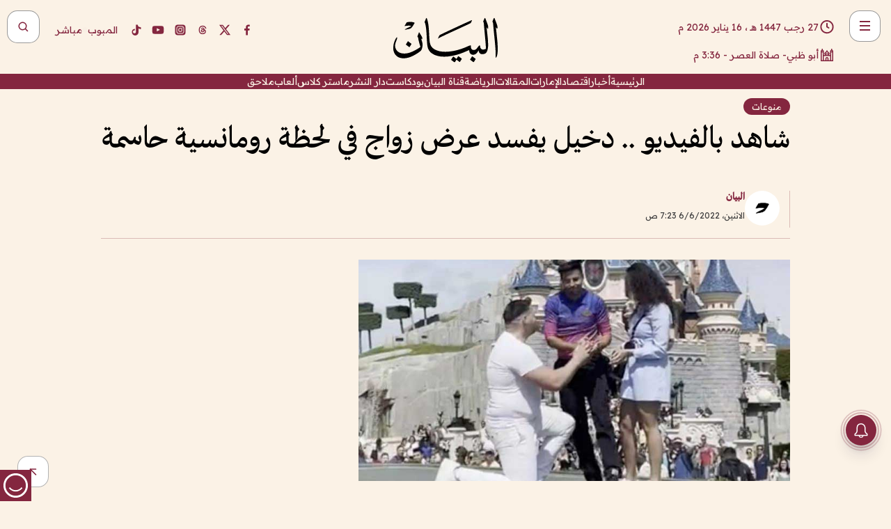

--- FILE ---
content_type: text/html; charset=utf-8
request_url: https://www.albayan.ae/varieties/2022-06-06-1.4450663
body_size: 28143
content:
<!DOCTYPE html><html lang="ar" dir="rtl"><head prefix="og: https://ogp.me/ns# article: https://ogp.me/ns/article# fb: https://ogp.me/ns/fb#"><meta charSet="utf-8"/><meta name="viewport" content="width=device-width"/><script id="signal-data">
    var signal = {
        "Content": {
            "Topic": null, 
            "sTopic": null,           
            "Keywords": null, 
            "ArticleId": "2152816",
            "ArticleTitle": "شاهد بالفيديو .. دخيل يفسد عرض زواج في لحظة رومانسية حاسمة",
            "ArticleAuthorName": "البيان",
            "ArticlePublishDate": "2022-06-06T07:23:47+00:00",
            "ContentType": "article", 
            "SearchTerm": null, 
            "Platform": 'web'
        },
        "Page": {
            "ChannelLevel1": "Varieties",
            "ChannelLevel2": null,
            "ChannelLevel3": null
        },
        "User": {
            "UserId": null,
            "Country": null
        }
    };
</script><title>شاهد بالفيديو .. دخيل يفسد عرض زواج في لحظة رومانسية حاسمة</title><meta name="theme-color" content="#eee9e1"/><meta name="author" content="البيان"/><meta name="description" content="شاهد بالفيديو .. دخيل يفسد عرض زواج في لحظة رومانسية حاسمة"/><meta name="keywords" content="شاهد بالفيديو .. دخيل يفسد عرض زواج في لحظة رومانسية حاسمة"/><meta name="google-site-verification" content="qlwIQnfCt2On3q5tmj18eji8OBSphVrRy2uJSsRO-Q4"/><meta name="google-play-app" content="app-id=ae.albayan"/><meta name="apple-itunes-app" content="app-id=668577002"/><meta name="y_key" content="14a4a6420b7b0876"/><meta name="msvalidate.01" content="97B560A2BDDF76982EF1BBF2E5F4DE45"/><meta name="alexaVerifyID" content="z0Wwn3M1Rzoxt_rN13VtYgUPrAI"/><meta property="fb:app_id" content="154646704596614"/><meta property="fb:pages" content="168065096585239"/><link rel="canonical" href="https://www.albayan.ae/varieties/2022-06-06-1.4450663"/><link rel="amphtml" href="https://www.albayan.ae/amp/varieties/2022-06-06-1.4450663"/><link rel="icon" href="/favicon.svg"/><link rel="mask-icon" href="/favicon.svg" color="#eee9e1"/><link rel="apple-touch-icon" href="/apple-touch-icon.png"/><link rel="manifest" href="/manifest.webmanifest"/><link rel="image_src" href="https://www.albayan.ae/assets/archives/images/2022/06/06/4450664.JPG"/><meta property="og:title" content="شاهد بالفيديو .. دخيل يفسد عرض زواج في لحظة رومانسية حاسمة"/><meta property="og:url" content="https://www.albayan.ae/varieties/2022-06-06-1.4450663"/><meta property="og:description" content="شاهد بالفيديو .. دخيل يفسد عرض زواج في لحظة رومانسية حاسمة"/><meta property="og:site_name" content="البيان"/><meta property="og:locale" content="ar_AR"/><meta property="og:image" content="https://www.albayan.ae/assets/archives/images/2022/06/06/4450664.JPG"/><meta property="og:image:alt" content="شاهد بالفيديو .. دخيل يفسد عرض زواج في لحظة رومانسية حاسمة"/><meta property="og:type" content="article"/><meta property="article:published_time" content="2022-06-06T07:23:47+00:00"/><meta property="article:modified_time" content="2022-06-06T07:35:39+00:00"/><meta name="twitter:card" content="summary_large_image"/><meta name="twitter:site" content="@AlBayanNews"/><meta name="twitter:creator" content="@AlBayanNews"/><meta name="twitter:url" content="https://www.albayan.ae/varieties/2022-06-06-1.4450663"/><meta name="twitter:title" content="شاهد بالفيديو .. دخيل يفسد عرض زواج في لحظة رومانسية حاسمة"/><meta name="twitter:description" content="شاهد بالفيديو .. دخيل يفسد عرض زواج في لحظة رومانسية حاسمة"/><meta name="twitter:image:src" content="https://www.albayan.ae/assets/archives/images/2022/06/06/4450664.JPG"/><meta property="twitter:account_id" content="4503599627709422"/><meta name="twitter:app:name:iphone" content="البيان"/><meta name="twitter:app:id:iphone" content="668577002"/><meta name="twitter:app:name:ipad" content="البيان"/><meta name="twitter:app:id:ipad" content="668577002"/><meta name="twitter:app:name:googleplay" content="البيان"/><meta name="twitter:app:id:googleplay" content="ae.albayan"/><script type="application/ld+json">
    {
        "@context": "https://schema.org",
        "@type": "NewsMediaOrganization",
        "@id": "https://www.albayan.ae#organization",
        "url": "https://www.albayan.ae",
        "name": "البيان",
        "alternateName": "Al Bayan",
        "logo": {
            "@type": "ImageObject",
            "@id": "https://www.albayan.ae#logo",
            "inLanguage": "ar",
            "url": "https://www.albayan.ae/logo.svg",
            "width": 1200,
            "height": 675,
            "caption": "البيان"
        },
        "image": {
            "@id": "https://www.albayan.ae#logo"
        },
        "correctionsPolicy": "https://www.albayan.ae/privacy-policy",
        "ethicsPolicy": "https://www.albayan.ae/privacy-policy",
        "masthead": "https://www.albayan.ae/about-us",
        "verificationFactCheckingPolicy": "https://www.albayan.ae/privacy-policy",
        "sameAs": [
            "https://twitter.com/albayannews",
            "https://www.linkedin.com/company/albayannews",
            "https://www.facebook.com/168065096585239"
        ]
    }</script><script type="application/ld+json">
    {
		"@context": "https://schema.org",
		"@type": "WebSite",
		"@id": "https://www.albayan.ae#website",
		"url": "https://www.albayan.ae",
    "thumbnailUrl": "https://www.albayan.ae/logo.svg",
		"inLanguage": "ar",
		"name": "البيان",
		"description": "موقع إخباري تتابعون فيه أخبار دبي،الإمارات،أبوظبي، السعودية،دول الخليج،مصر،سوريا،تركيا،ومستجدات الأحداث العربية والعالمية ، في السياسة والرياضة والاقتصاد والعلوم والفن والتكنولوجيا والثقافة ، أخبار الشيخ محمد بن راشد ومحمد بن زايد وخليفة بن زايد ، ، وعبد الله بن زايد ،والسيسي ، والسلطان قابوس ،أخبار الفضاء ،خليفة سات",
		"publisher": {
			"@id": "https://www.albayan.ae#organization"
		},
		"potentialAction": [
		    {
		    	"@type": "SearchAction",
		    	"target": "https://www.albayan.ae/search?q={search_term_string}",
		    	"query-input": "required name=search_term_string"
		    }
		]
	}</script><script type="application/ld+json">
    {
		"@context": "https://schema.org",
		"@type": "WebPage",
		"@id": "https://www.albayan.ae/varieties/2022-06-06-1.4450663#webpage",
		"url": "https://www.albayan.ae/varieties/2022-06-06-1.4450663",
	    "isPartOf": {
			"@id": "https://www.albayan.ae#website"
		},
    "inLanguage": "ar",
		"name": "شاهد بالفيديو .. دخيل يفسد عرض زواج في لحظة رومانسية حاسمة",
		"headline": "شاهد بالفيديو .. دخيل يفسد عرض زواج في لحظة رومانسية حاسمة",
    "thumbnailUrl": "https://www.albayan.ae/logo.svg",
    "description": "شاهد بالفيديو .. دخيل يفسد عرض زواج في لحظة رومانسية حاسمة",
		"breadcrumb": {
            "@id": "https://www.albayan.ae/varieties/2022-06-06-1.4450663#breadcrumb"
        },
		"about": {
		   	"@id": "https://www.albayan.ae#organization"
		},
		"potentialAction": [
	    {
			"@type": "ReadAction",
			"target": [
	    		"https://www.albayan.ae/varieties/2022-06-06-1.4450663"
			]
			}
		]
	}</script><script type="application/ld+json">
  {
    "@context": "https://schema.org",
    "@type": "BreadcrumbList",
    "@id": "https://www.albayan.ae/varieties/2022-06-06-1.4450663#breadcrumb",
    "itemListElement": [
      {
        "@type": "ListItem",
        "position": 1,
        "item": {
          "@id": "https://www.albayan.ae/varieties",
          "name": "منوعات"
        }
      }
      
      
    ]
  }</script><script type="application/ld+json">
    {
      "@context": "https://schema.org",
      "@type": "NewsArticle",
      "@id": "https://www.albayan.ae/varieties/2022-06-06-1.4450663#article",
      "isPartOf": {
        "@id": "https://www.albayan.ae/varieties/2022-06-06-1.4450663#webpage"
      },
      "inLanguage": "ar",
      "url": "https://www.albayan.ae/varieties/2022-06-06-1.4450663",
      "thumbnailUrl": "https://www.albayan.ae/assets/archives/images/2022/06/06/4450664.JPG",
      "headline": "شاهد بالفيديو .. دخيل يفسد عرض زواج في لحظة رومانسية حاسمة",
      "datePublished": "2022-06-06T07:23:47+00:00",
      "dateModified": "2022-06-06T07:35:39+00:00",
      "dateCreated": "2022-06-06T07:35:39+00:00",
      "mainEntityOfPage": {
        "@id": "https://www.albayan.ae/varieties/2022-06-06-1.4450663#webpage"
      },
      "publisher": {
        "@type": "Organization",
        "name": "البيان",
        "logo": {
          "@type": "ImageObject",
          "url": "https://www.albayan.ae/logo.png",
          "width": 140,
          "height": 60
        }
      },
      "image": {
        "@id": "https://www.albayan.ae/assets/archives/images/2022/06/06/4450664.JPG#primaryimage"
      },
      "creator": [ "البيان" ],
      "author": {
        "@type": "Person",
        "name": "البيان"
      },
      "articleSection": [ "منوعات" ],
      "copyrightYear": "2026",
      "copyrightHolder": {
        "@id": "https://www.albayan.ae#organization"
      }
    }</script><script type="application/ld+json">
    {
      "@context": "https://schema.org",
      "@type": "ImageObject",
      "@id": "https://www.albayan.ae/assets/archives/images/2022/06/06/4450664.JPG#primaryimage",
      "inLanguage": "ar",
      "url": "https://www.albayan.ae/assets/archives/images/2022/06/06/4450664.JPG",
      "width": 1600,
      "height": 1067
    }</script><meta name="next-head-count" content="5"/><link data-next-font="" rel="preconnect" href="/" crossorigin="anonymous"/><link rel="preload" href="/_next/static/css/6216796cf473b63f.css" as="style"/><link rel="stylesheet" href="/_next/static/css/6216796cf473b63f.css" data-n-g=""/><link rel="preload" href="/_next/static/css/1a959bb3eb592212.css" as="style"/><link rel="stylesheet" href="/_next/static/css/1a959bb3eb592212.css" data-n-p=""/><noscript data-n-css=""></noscript><script defer="" nomodule="" src="/_next/static/chunks/polyfills-78c92fac7aa8fdd8.js"></script><script src="/_next/static/chunks/webpack-3da754b2cd1bbc13.js" defer=""></script><script src="/_next/static/chunks/framework-0995a3e8436ddc4f.js" defer=""></script><script src="/_next/static/chunks/main-2e36dc615c290c0b.js" defer=""></script><script src="/_next/static/chunks/pages/_app-235e66de4996ee15.js" defer=""></script><script src="/_next/static/chunks/36d2f571-b6c4a1b8fb3f7f35.js" defer=""></script><script src="/_next/static/chunks/590-1e9cef6c9d774fac.js" defer=""></script><script src="/_next/static/chunks/8239-3089d2302c38684a.js" defer=""></script><script src="/_next/static/chunks/3294-a7bb5afc4eb4bb93.js" defer=""></script><script src="/_next/static/chunks/6161-6762a5f6571a7777.js" defer=""></script><script src="/_next/static/chunks/21-4a3ba62f4614d21a.js" defer=""></script><script src="/_next/static/chunks/3348-7b642076d9cfdf65.js" defer=""></script><script src="/_next/static/chunks/7984-2b00b2ed76771a31.js" defer=""></script><script src="/_next/static/chunks/pages/%5Bsection_name%5D/%5Bsub_section_name%5D-6358a846983438dc.js" defer=""></script><script src="/_next/static/5a6517d/_buildManifest.js" defer=""></script><script src="/_next/static/5a6517d/_ssgManifest.js" defer=""></script></head><body id="body" class="varieties"><noscript><iframe src="https://www.googletagmanager.com/ns.html?id=GTM-T9H5KXLT" height="0" width="0" style="display:none;visibility:hidden"></iframe></noscript><div id="__next"><div class="page-wrapper"><header class="section-header "><div><div><div class="bm-burger-button" style="z-index:1000"><button type="button" id="react-burger-menu-btn" style="position:absolute;left:0;top:0;z-index:1;width:100%;height:100%;margin:0;padding:0;border:none;font-size:0;background:transparent;cursor:pointer">Open Menu</button><span><span class="bm-burger-bars" style="position:absolute;height:20%;left:0;right:0;top:0%;opacity:1"></span><span class="bm-burger-bars" style="position:absolute;height:20%;left:0;right:0;top:40%;opacity:1"></span><span class="bm-burger-bars" style="position:absolute;height:20%;left:0;right:0;top:80%;opacity:1"></span></span></div></div><div id="" class="bm-menu-wrap" style="position:fixed;right:0;z-index:1100;width:300px;height:100%;-moz-transform:translate3d(100%, 0, 0);-ms-transform:translate3d(100%, 0, 0);-o-transform:translate3d(100%, 0, 0);-webkit-transform:translate3d(100%, 0, 0);transform:translate3d(100%, 0, 0);transition:all 0.5s" aria-hidden="true"><div class="bm-menu" style="height:100%;box-sizing:border-box;overflow:auto"><nav class="bm-item-list" style="height:100%"><div class="bm-item offcanvas-wrapper" style="display:block" tabindex="-1"><div class="menu"><div class="mobile-search-wrapper "><form><div class="icon"><svg stroke="currentColor" fill="currentColor" stroke-width="0" viewBox="0 0 24 24" height="1em" width="1em" xmlns="http://www.w3.org/2000/svg"><path d="M10 18a7.952 7.952 0 0 0 4.897-1.688l4.396 4.396 1.414-1.414-4.396-4.396A7.952 7.952 0 0 0 18 10c0-4.411-3.589-8-8-8s-8 3.589-8 8 3.589 8 8 8zm0-14c3.309 0 6 2.691 6 6s-2.691 6-6 6-6-2.691-6-6 2.691-6 6-6z"></path></svg></div><input type="text" placeholder="أخبار" aria-label="أخبار" value=""/><input type="submit" aria-label="بحث" value="بحث"/></form></div><div>...</div></div><a class="menu-item--small"></a><div class="social-icons hide-on-tablet hide-on-laptop hide-on-desktop"><a rel="noopener" href="https://www.facebook.com/AlBayanNews/" aria-label="Facebook" target="_blank"><svg xmlns="http://www.w3.org/2000/svg" viewBox="0 0 24 24"><path fill="currentColor" d="M15.12,5.32H17V2.14A26.11,26.11,0,0,0,14.26,2C11.54,2,9.68,3.66,9.68,6.7V9.32H6.61v3.56H9.68V22h3.68V12.88h3.06l.46-3.56H13.36V7.05C13.36,6,13.64,5.32,15.12,5.32Z"></path></svg></a><a rel="noopener" href="https://x.com/AlBayanNews" aria-label="X (Twitter)" target="_blank"><svg xmlns="http://www.w3.org/2000/svg" viewBox="0 0 24 24"><path fill="currentColor" d="M18.244 2.25h3.308l-7.227 8.26 8.502 11.24H16.17l-5.214-6.817L4.99 21.75H1.68l7.73-8.835L1.254 2.25H8.08l4.713 6.231zm-1.161 17.52h1.833L7.084 4.126H5.117z"></path></svg></a><a rel="noopener" href="https://www.threads.com/@albayannews" aria-label="Threads" target="_blank"><svg xmlns="http://www.w3.org/2000/svg" viewBox="0 0 24 24"><path fill="#84263F" d="M12.0439 3.7998C12.8754 3.7998 14.2897 3.8607 15.6836 4.54102C17.0859 5.22553 18.4505 6.52934 19.1914 8.97852L19.252 9.17773L19.0498 9.22949L17.6904 9.58301L17.5088 9.62988L17.4502 9.45117C16.9012 7.78344 16.0606 6.83735 15.1123 6.30273C14.1578 5.76461 13.0705 5.62988 12.0059 5.62988C10.2655 5.62991 8.9325 6.15872 8.03027 7.22266C7.12327 8.29252 6.62406 9.93555 6.62402 12.2197C6.62402 14.2561 7.17773 15.7884 8.12012 16.8096C9.06078 17.8288 10.4106 18.3632 12.0537 18.3633C13.4097 18.3633 14.5779 18.0101 15.4014 17.415C16.2214 16.8224 16.7012 15.9905 16.7012 15.0068C16.7011 14.3483 16.425 13.8615 16.1387 13.5361C16.008 13.3876 15.8751 13.2753 15.7686 13.1963C15.6364 13.7847 15.4035 14.5105 14.918 15.1221C14.3439 15.8451 13.4334 16.3896 11.9873 16.3896C10.2932 16.3896 8.77467 15.214 8.77441 13.6084C8.77441 12.488 9.3112 11.7163 10.0527 11.2334C10.7854 10.7562 11.7142 10.5605 12.5244 10.5605C12.9971 10.5606 13.557 10.5891 13.9609 10.6396C13.9132 10.4057 13.7969 10.1359 13.5957 9.90332C13.3276 9.59356 12.9073 9.34671 12.2871 9.34668C11.6834 9.34668 11.3289 9.44502 11.083 9.58203C10.8786 9.69604 10.7351 9.84233 10.5771 10.0225C10.5751 10.1034 10.5486 10.2268 10.4209 10.2949C10.3869 10.2885 10.3492 10.2734 10.3438 10.2705C10.3416 10.2693 10.338 10.2673 10.3369 10.2666C10.3356 10.2658 10.3346 10.265 10.334 10.2646L10.332 10.2637L10.3311 10.2627C10.3297 10.2618 10.327 10.2606 10.3242 10.2588C10.3115 10.2503 10.2774 10.2276 10.21 10.1826L10.209 10.1816L10.0205 10.0557L10.0215 10.0537C9.87627 9.95459 9.69204 9.82835 9.52344 9.71191C9.39456 9.62291 9.2738 9.53967 9.18555 9.47852C9.14141 9.44793 9.10513 9.42265 9.08008 9.40527C9.06757 9.3966 9.05741 9.39034 9.05078 9.38574C9.04759 9.38353 9.04564 9.38106 9.04395 9.37988L9.04199 9.37891L9.04102 9.37793L8.87598 9.26367L8.99121 9.09961C9.38692 8.53378 9.85164 8.13291 10.4033 7.87598C10.9531 7.62004 11.5779 7.51172 12.2871 7.51172C13.3084 7.51174 14.192 7.85607 14.8262 8.52246C15.4363 9.16369 15.7785 10.0594 15.873 11.1689C16.1699 11.3008 16.4468 11.4508 16.7021 11.6221C17.8635 12.4022 18.5097 13.5778 18.5098 14.9248C18.5098 16.3397 17.9293 17.6642 16.8252 18.6318C15.7219 19.5988 14.1076 20.2002 12.0537 20.2002C10.2872 20.2001 8.47006 19.6856 7.09277 18.3896C5.7125 17.0909 4.79983 15.0318 4.7998 11.9941C4.7998 8.97467 5.68287 6.91772 7.04785 5.61719C8.41055 4.31896 10.2269 3.79982 12.0439 3.7998ZM12.7158 12.3896C11.719 12.3897 11.2004 12.6035 10.9316 12.8428C10.6691 13.0767 10.6123 13.3658 10.6123 13.6064C10.6125 13.9487 10.8096 14.1837 11.0996 14.3438C11.3948 14.5066 11.7602 14.5742 12.0117 14.5742C12.5091 14.5742 12.9667 14.5035 13.3213 14.2109C13.6524 13.9378 13.9272 13.4394 14.0254 12.5107C13.5958 12.4238 13.1583 12.3812 12.7197 12.3896H12.7158Z"></path></svg></a><a rel="noopener" href="https://www.instagram.com/AlBayanNews" aria-label="Instagram" target="_blank"><svg xmlns="http://www.w3.org/2000/svg" viewBox="0 0 24 24"><path fill="currentColor" d="M12,9.52A2.48,2.48,0,1,0,14.48,12,2.48,2.48,0,0,0,12,9.52Zm9.93-2.45a6.53,6.53,0,0,0-.42-2.26,4,4,0,0,0-2.32-2.32,6.53,6.53,0,0,0-2.26-.42C15.64,2,15.26,2,12,2s-3.64,0-4.93.07a6.53,6.53,0,0,0-2.26.42A4,4,0,0,0,2.49,4.81a6.53,6.53,0,0,0-.42,2.26C2,8.36,2,8.74,2,12s0,3.64.07,4.93a6.86,6.86,0,0,0,.42,2.27,3.94,3.94,0,0,0,.91,1.4,3.89,3.89,0,0,0,1.41.91,6.53,6.53,0,0,0,2.26.42C8.36,22,8.74,22,12,22s3.64,0,4.93-.07a6.53,6.53,0,0,0,2.26-.42,3.89,3.89,0,0,0,1.41-.91,3.94,3.94,0,0,0,.91-1.4,6.6,6.6,0,0,0,.42-2.27C22,15.64,22,15.26,22,12S22,8.36,21.93,7.07Zm-2.54,8A5.73,5.73,0,0,1,19,16.87,3.86,3.86,0,0,1,16.87,19a5.73,5.73,0,0,1-1.81.35c-.79,0-1,0-3.06,0s-2.27,0-3.06,0A5.73,5.73,0,0,1,7.13,19a3.51,3.51,0,0,1-1.31-.86A3.51,3.51,0,0,1,5,16.87a5.49,5.49,0,0,1-.34-1.81c0-.79,0-1,0-3.06s0-2.27,0-3.06A5.49,5.49,0,0,1,5,7.13a3.51,3.51,0,0,1,.86-1.31A3.59,3.59,0,0,1,7.13,5a5.73,5.73,0,0,1,1.81-.35h0c.79,0,1,0,3.06,0s2.27,0,3.06,0A5.73,5.73,0,0,1,16.87,5a3.51,3.51,0,0,1,1.31.86A3.51,3.51,0,0,1,19,7.13a5.73,5.73,0,0,1,.35,1.81c0,.79,0,1,0,3.06S19.42,14.27,19.39,15.06Zm-1.6-7.44a2.38,2.38,0,0,0-1.41-1.41A4,4,0,0,0,15,6c-.78,0-1,0-3,0s-2.22,0-3,0a4,4,0,0,0-1.38.26A2.38,2.38,0,0,0,6.21,7.62,4.27,4.27,0,0,0,6,9c0,.78,0,1,0,3s0,2.22,0,3a4.27,4.27,0,0,0,.26,1.38,2.38,2.38,0,0,0,1.41,1.41A4.27,4.27,0,0,0,9,18.05H9c.78,0,1,0,3,0s2.22,0,3,0a4,4,0,0,0,1.38-.26,2.38,2.38,0,0,0,1.41-1.41A4,4,0,0,0,18.05,15c0-.78,0-1,0-3s0-2.22,0-3A3.78,3.78,0,0,0,17.79,7.62ZM12,15.82A3.81,3.81,0,0,1,8.19,12h0A3.82,3.82,0,1,1,12,15.82Zm4-6.89a.9.9,0,0,1,0-1.79h0a.9.9,0,0,1,0,1.79Z"></path></svg></a><a rel="noopener" href="https://www.youtube.com/@albayanonline" aria-label="YouTube" target="_blank"><svg xmlns="http://www.w3.org/2000/svg" viewBox="0 0 24 24"><path fill="currentColor" d="M23,9.71a8.5,8.5,0,0,0-.91-4.13,2.92,2.92,0,0,0-1.72-1A78.36,78.36,0,0,0,12,4.27a78.45,78.45,0,0,0-8.34.3,2.87,2.87,0,0,0-1.46.74c-.9.83-1,2.25-1.1,3.45a48.29,48.29,0,0,0,0,6.48,9.55,9.55,0,0,0,.3,2,3.14,3.14,0,0,0,.71,1.36,2.86,2.86,0,0,0,1.49.78,45.18,45.18,0,0,0,6.5.33c3.5.05,6.57,0,10.2-.28a2.88,2.88,0,0,0,1.53-.78,2.49,2.49,0,0,0,.61-1,10.58,10.58,0,0,0,.52-3.4C23,13.69,23,10.31,23,9.71ZM9.74,14.85V8.66l5.92,3.11C14,12.69,11.81,13.73,9.74,14.85Z"></path></svg></a><a rel="noopener" href="https://www.tiktok.com/@albayannews?lang=en" aria-label="TikTok" target="_blank"><svg xmlns="http://www.w3.org/2000/svg" viewBox="0 0 24 24"><path fill="currentColor" d="M19.589 6.686a4.793 4.793 0 0 1-3.77-4.245V2h-3.445v13.672a2.896 2.896 0 0 1-2.878 2.916 2.897 2.897 0 0 1-2.878-2.916 2.897 2.897 0 0 1 2.878-2.916c.324 0 .636.056.933.165V9.928a6.361 6.361 0 0 0-5.811 6.344 6.36 6.36 0 0 0 6.36 6.36 6.36 6.36 0 0 0 6.36-6.36V9.042a7.685 7.685 0 0 0 4.5 1.418v-3.45a4.373 4.373 0 0 1-2.25-.838z"></path></svg></a></div></div></nav></div><div><div class="bm-cross-button" style="position:absolute;width:24px;height:24px;right:8px;top:8px"><button type="button" id="react-burger-cross-btn" style="position:absolute;left:0;top:0;z-index:1;width:100%;height:100%;margin:0;padding:0;border:none;font-size:0;background:transparent;cursor:pointer" tabindex="-1">Close Menu</button><span style="position:absolute;top:6px;right:14px"><span class="bm-cross" style="position:absolute;width:3px;height:14px;transform:rotate(45deg)"></span><span class="bm-cross" style="position:absolute;width:3px;height:14px;transform:rotate(-45deg)"></span></span></div></div></div></div><div class="header-normal"><div class="container"><div class="logo-wrapper"><a href="/"><img alt="Al Bayan" loading="lazy" width="150" height="65" decoding="async" data-nimg="1" style="color:transparent" src="/_next/static/media/logo.5cdaafc2.svg"/></a></div></div><div class="left-wrapper"><div class="social-icons hide-on-mobile"><a rel="noopener" href="https://www.facebook.com/AlBayanNews/" aria-label="Facebook" target="_blank"><svg xmlns="http://www.w3.org/2000/svg" viewBox="0 0 24 24"><path fill="#84263F" d="M15.12,5.32H17V2.14A26.11,26.11,0,0,0,14.26,2C11.54,2,9.68,3.66,9.68,6.7V9.32H6.61v3.56H9.68V22h3.68V12.88h3.06l.46-3.56H13.36V7.05C13.36,6,13.64,5.32,15.12,5.32Z"></path></svg></a><a rel="noopener" href="https://x.com/AlBayanNews" aria-label="X (Twitter)" target="_blank"><svg xmlns="http://www.w3.org/2000/svg" viewBox="0 0 24 24"><path fill="#84263F" d="M18.244 2.25h3.308l-7.227 8.26 8.502 11.24H16.17l-5.214-6.817L4.99 21.75H1.68l7.73-8.835L1.254 2.25H8.08l4.713 6.231zm-1.161 17.52h1.833L7.084 4.126H5.117z"></path></svg></a><a rel="noopener" href="https://www.threads.com/@albayannews" aria-label="Threads" target="_blank"><svg xmlns="http://www.w3.org/2000/svg" viewBox="0 0 24 24"><path fill="#84263F" d="M12.0439 3.7998C12.8754 3.7998 14.2897 3.8607 15.6836 4.54102C17.0859 5.22553 18.4505 6.52934 19.1914 8.97852L19.252 9.17773L19.0498 9.22949L17.6904 9.58301L17.5088 9.62988L17.4502 9.45117C16.9012 7.78344 16.0606 6.83735 15.1123 6.30273C14.1578 5.76461 13.0705 5.62988 12.0059 5.62988C10.2655 5.62991 8.9325 6.15872 8.03027 7.22266C7.12327 8.29252 6.62406 9.93555 6.62402 12.2197C6.62402 14.2561 7.17773 15.7884 8.12012 16.8096C9.06078 17.8288 10.4106 18.3632 12.0537 18.3633C13.4097 18.3633 14.5779 18.0101 15.4014 17.415C16.2214 16.8224 16.7012 15.9905 16.7012 15.0068C16.7011 14.3483 16.425 13.8615 16.1387 13.5361C16.008 13.3876 15.8751 13.2753 15.7686 13.1963C15.6364 13.7847 15.4035 14.5105 14.918 15.1221C14.3439 15.8451 13.4334 16.3896 11.9873 16.3896C10.2932 16.3896 8.77467 15.214 8.77441 13.6084C8.77441 12.488 9.3112 11.7163 10.0527 11.2334C10.7854 10.7562 11.7142 10.5605 12.5244 10.5605C12.9971 10.5606 13.557 10.5891 13.9609 10.6396C13.9132 10.4057 13.7969 10.1359 13.5957 9.90332C13.3276 9.59356 12.9073 9.34671 12.2871 9.34668C11.6834 9.34668 11.3289 9.44502 11.083 9.58203C10.8786 9.69604 10.7351 9.84233 10.5771 10.0225C10.5751 10.1034 10.5486 10.2268 10.4209 10.2949C10.3869 10.2885 10.3492 10.2734 10.3438 10.2705C10.3416 10.2693 10.338 10.2673 10.3369 10.2666C10.3356 10.2658 10.3346 10.265 10.334 10.2646L10.332 10.2637L10.3311 10.2627C10.3297 10.2618 10.327 10.2606 10.3242 10.2588C10.3115 10.2503 10.2774 10.2276 10.21 10.1826L10.209 10.1816L10.0205 10.0557L10.0215 10.0537C9.87627 9.95459 9.69204 9.82835 9.52344 9.71191C9.39456 9.62291 9.2738 9.53967 9.18555 9.47852C9.14141 9.44793 9.10513 9.42265 9.08008 9.40527C9.06757 9.3966 9.05741 9.39034 9.05078 9.38574C9.04759 9.38353 9.04564 9.38106 9.04395 9.37988L9.04199 9.37891L9.04102 9.37793L8.87598 9.26367L8.99121 9.09961C9.38692 8.53378 9.85164 8.13291 10.4033 7.87598C10.9531 7.62004 11.5779 7.51172 12.2871 7.51172C13.3084 7.51174 14.192 7.85607 14.8262 8.52246C15.4363 9.16369 15.7785 10.0594 15.873 11.1689C16.1699 11.3008 16.4468 11.4508 16.7021 11.6221C17.8635 12.4022 18.5097 13.5778 18.5098 14.9248C18.5098 16.3397 17.9293 17.6642 16.8252 18.6318C15.7219 19.5988 14.1076 20.2002 12.0537 20.2002C10.2872 20.2001 8.47006 19.6856 7.09277 18.3896C5.7125 17.0909 4.79983 15.0318 4.7998 11.9941C4.7998 8.97467 5.68287 6.91772 7.04785 5.61719C8.41055 4.31896 10.2269 3.79982 12.0439 3.7998ZM12.7158 12.3896C11.719 12.3897 11.2004 12.6035 10.9316 12.8428C10.6691 13.0767 10.6123 13.3658 10.6123 13.6064C10.6125 13.9487 10.8096 14.1837 11.0996 14.3438C11.3948 14.5066 11.7602 14.5742 12.0117 14.5742C12.5091 14.5742 12.9667 14.5035 13.3213 14.2109C13.6524 13.9378 13.9272 13.4394 14.0254 12.5107C13.5958 12.4238 13.1583 12.3812 12.7197 12.3896H12.7158Z"></path></svg></a><a rel="noopener" href="https://www.instagram.com/AlBayanNews" aria-label="Instagram" target="_blank"><svg xmlns="http://www.w3.org/2000/svg" viewBox="0 0 24 24"><path fill="#84263F" d="M12,9.52A2.48,2.48,0,1,0,14.48,12,2.48,2.48,0,0,0,12,9.52Zm9.93-2.45a6.53,6.53,0,0,0-.42-2.26,4,4,0,0,0-2.32-2.32,6.53,6.53,0,0,0-2.26-.42C15.64,2,15.26,2,12,2s-3.64,0-4.93.07a6.53,6.53,0,0,0-2.26.42A4,4,0,0,0,2.49,4.81a6.53,6.53,0,0,0-.42,2.26C2,8.36,2,8.74,2,12s0,3.64.07,4.93a6.86,6.86,0,0,0,.42,2.27,3.94,3.94,0,0,0,.91,1.4,3.89,3.89,0,0,0,1.41.91,6.53,6.53,0,0,0,2.26.42C8.36,22,8.74,22,12,22s3.64,0,4.93-.07a6.53,6.53,0,0,0,2.26-.42,3.89,3.89,0,0,0,1.41-.91,3.94,3.94,0,0,0,.91-1.4,6.6,6.6,0,0,0,.42-2.27C22,15.64,22,15.26,22,12S22,8.36,21.93,7.07Zm-2.54,8A5.73,5.73,0,0,1,19,16.87,3.86,3.86,0,0,1,16.87,19a5.73,5.73,0,0,1-1.81.35c-.79,0-1,0-3.06,0s-2.27,0-3.06,0A5.73,5.73,0,0,1,7.13,19a3.51,3.51,0,0,1-1.31-.86A3.51,3.51,0,0,1,5,16.87a5.49,5.49,0,0,1-.34-1.81c0-.79,0-1,0-3.06s0-2.27,0-3.06A5.49,5.49,0,0,1,5,7.13a3.51,3.51,0,0,1,.86-1.31A3.59,3.59,0,0,1,7.13,5a5.73,5.73,0,0,1,1.81-.35h0c.79,0,1,0,3.06,0s2.27,0,3.06,0A5.73,5.73,0,0,1,16.87,5a3.51,3.51,0,0,1,1.31.86A3.51,3.51,0,0,1,19,7.13a5.73,5.73,0,0,1,.35,1.81c0,.79,0,1,0,3.06S19.42,14.27,19.39,15.06Zm-1.6-7.44a2.38,2.38,0,0,0-1.41-1.41A4,4,0,0,0,15,6c-.78,0-1,0-3,0s-2.22,0-3,0a4,4,0,0,0-1.38.26A2.38,2.38,0,0,0,6.21,7.62,4.27,4.27,0,0,0,6,9c0,.78,0,1,0,3s0,2.22,0,3a4.27,4.27,0,0,0,.26,1.38,2.38,2.38,0,0,0,1.41,1.41A4.27,4.27,0,0,0,9,18.05H9c.78,0,1,0,3,0s2.22,0,3,0a4,4,0,0,0,1.38-.26,2.38,2.38,0,0,0,1.41-1.41A4,4,0,0,0,18.05,15c0-.78,0-1,0-3s0-2.22,0-3A3.78,3.78,0,0,0,17.79,7.62ZM12,15.82A3.81,3.81,0,0,1,8.19,12h0A3.82,3.82,0,1,1,12,15.82Zm4-6.89a.9.9,0,0,1,0-1.79h0a.9.9,0,0,1,0,1.79Z"></path></svg></a><a rel="noopener" href="https://www.youtube.com/@albayanonline" aria-label="YouTube" target="_blank"><svg xmlns="http://www.w3.org/2000/svg" viewBox="0 0 24 24"><path fill="#84263F" d="M23,9.71a8.5,8.5,0,0,0-.91-4.13,2.92,2.92,0,0,0-1.72-1A78.36,78.36,0,0,0,12,4.27a78.45,78.45,0,0,0-8.34.3,2.87,2.87,0,0,0-1.46.74c-.9.83-1,2.25-1.1,3.45a48.29,48.29,0,0,0,0,6.48,9.55,9.55,0,0,0,.3,2,3.14,3.14,0,0,0,.71,1.36,2.86,2.86,0,0,0,1.49.78,45.18,45.18,0,0,0,6.5.33c3.5.05,6.57,0,10.2-.28a2.88,2.88,0,0,0,1.53-.78,2.49,2.49,0,0,0,.61-1,10.58,10.58,0,0,0,.52-3.4C23,13.69,23,10.31,23,9.71ZM9.74,14.85V8.66l5.92,3.11C14,12.69,11.81,13.73,9.74,14.85Z"></path></svg></a><a rel="noopener" href="https://www.tiktok.com/@albayannews?lang=en" aria-label="TikTok" target="_blank"><svg xmlns="http://www.w3.org/2000/svg" viewBox="0 0 24 24"><path fill="#84263F" d="M19.589 6.686a4.793 4.793 0 0 1-3.77-4.245V2h-3.445v13.672a2.896 2.896 0 0 1-2.878 2.916 2.897 2.897 0 0 1-2.878-2.916 2.897 2.897 0 0 1 2.878-2.916c.324 0 .636.056.933.165V9.928a6.361 6.361 0 0 0-5.811 6.344 6.36 6.36 0 0 0 6.36 6.36 6.36 6.36 0 0 0 6.36-6.36V9.042a7.685 7.685 0 0 0 4.5 1.418v-3.45a4.373 4.373 0 0 1-2.25-.838z"></path></svg></a></div><a class="classifieds-btn" href="https://shop.albayan.ae"><span>المبوب</span></a><a class="live-indicator" href="/#live-tv-widget"><span class="ripple"></span><span>مباشر</span></a><a class="hidden epaper-btn" target="_blank" href="/[section_name]/[sub_section_name]"><img alt="epaper-download" loading="lazy" width="24" height="24" decoding="async" data-nimg="1" style="color:transparent" src="/_next/static/media/icon-supplication.d03f85b4.svg"/><span>نسخة الـ PDF</span></a></div><div class="right-wrapper"><img alt="today-time" loading="lazy" width="24" height="24" decoding="async" data-nimg="1" style="color:transparent" src="/_next/static/media/icon-clock.1b89c406.svg"/><span></span><div class="floater"><div></div></div></div><div class="search-wrapper desktop "><form><div class="icon"><svg stroke="currentColor" fill="currentColor" stroke-width="0" viewBox="0 0 24 24" height="1em" width="1em" xmlns="http://www.w3.org/2000/svg"><path d="M10 18a7.952 7.952 0 0 0 4.897-1.688l4.396 4.396 1.414-1.414-4.396-4.396A7.952 7.952 0 0 0 18 10c0-4.411-3.589-8-8-8s-8 3.589-8 8 3.589 8 8 8zm0-14c3.309 0 6 2.691 6 6s-2.691 6-6 6-6-2.691-6-6 2.691-6 6-6z"></path></svg></div><input type="text" placeholder="أخبار" aria-label="أخبار" value=""/><input type="submit" aria-label="بحث" value="بحث"/></form></div><div class="search-wrapper mobile "><a href="/prayer-time"><div class="icon"><img alt="prayer-time" loading="lazy" width="24" height="24" decoding="async" data-nimg="1" style="color:transparent" src="/_next/static/media/icon-masjid.31f970c5.svg"/></div></a></div></div></header><section class="section-mega-menu"><div class="container"><div class="mega-menu-wrapper"></div></div></section><div class="canvas"><article id="article-0" class="article article-منوعات"><div class="container"><header class="article-header"><div class="article-category"><a href="//"><span>منوعات</span></a></div><h1>شاهد بالفيديو .. دخيل يفسد عرض زواج في لحظة رومانسية حاسمة</h1><div class="article-meta"><div class="article-author"><a href="/author/1174"><img alt="undefined&#x27;s profile picture" title="0" loading="lazy" width="40" height="40" decoding="async" data-nimg="1" style="color:transparent" src="https://www.albayan.ae/assets/authors/1174_1707374288.jpg"/></a><div class="author-text"> <h4>البيان</h4><time class="post-time"></time></div></div></div></header></div><div class="container"><div class="article-featurd-image-section"><div class="article-featured-image"><div class="media-container"><figure><img alt="" loading="lazy" width="680" height="400" decoding="async" data-nimg="1" style="color:transparent;object-fit:contain;object-position:50% 50%" src="https://www.albayan.ae/assets/archives/images/2022/06/06/4450664.JPG"/><div class="article-credit"></div></figure></div></div></div></div><div class="container"><div class="article-body"><div class="article-content"><div class="mobile-social-shares"></div><div><p>أفسد أحد الأشخاص عرضا حماسيا لرجل يجلس على ركبته مقدماً عرض زواج لصديقته، أمام قلعة "سليبنغ بيوتي" الشهيرة في "ديزني لاند" بالعاصمة الفرنسية باريس.</p>
<p>وأظهر مقطع فيديو أن الشخص الدخيل اقتحم أجواء المشهد الرومانسي، بين الرجل وصديقته وخطف الخاتم في لحظة رومانسية حاسمة.</p>
<p>وأثار مقتحم المشهد صيحات الاستهجان من المارة، الذين وقفوا لمشاهدة عرض الزواج في الشارع.</p>
<p>وصرح الرجل بعد أن قاطع الموظف لحظته الخاصة: "قالت نعم"، في إشارة إلى أن صديقته قبلت زواجه، ليرد عليه الدخيل قائلا: "نعم هذا رائع، لكن هنا سيكون أفضل".</p>
<p>واتضح لاحقا أن المقتحم الدخيل موظف في شركة "ديزني"، ما اضطر الشركة إلى تقديم اعتذارها للرجل وصديقته، وفق سكاي نيوز عربية.</p>
<p>وقال متحدث باسم "ديزني" لمجلة "نيوزويك" الأميركية: "نأسف لطريقة التعامل مع الواقعة. اعتذرنا للزوجين المعنيين وعرضنا تصحيح الأمر"، من دون كشف المزيد من التفاصيل.</p>
<script async="" charset="utf-8" src="https://platform.twitter.com/widgets.js"></script>
<blockquote class="twitter-tweet">
<p dir="rtl" lang="ar">شاهد بالفيديو .. دخيل يفسد عرض <a href="https://twitter.com/hashtag/%D8%B2%D9%88%D8%A7%D8%AC?src=hash&amp;ref_src=twsrc%5Etfw">#زواج</a> في لحظة <a href="https://twitter.com/hashtag/%D8%B1%D9%88%D9%85%D8%A7%D9%86%D8%B3%D9%8A%D8%A9?src=hash&amp;ref_src=twsrc%5Etfw">#رومانسية</a> حاسمة<a href="https://t.co/QbooPlNTmo">https://t.co/QbooPlNTmo</a><a href="https://twitter.com/hashtag/%D8%A7%D9%84%D8%A8%D9%8A%D8%A7%D9%86_%D8%A7%D9%84%D9%82%D8%A7%D8%B1%D8%A6_%D8%AF%D8%A7%D8%A6%D9%85%D8%A7?src=hash&amp;ref_src=twsrc%5Etfw">#البيان_القارئ_دائما</a> <a href="https://t.co/38BNIneok4">pic.twitter.com/38BNIneok4</a></p>
— صحيفة البيان (@AlBayanNews) <a href="https://twitter.com/AlBayanNews/status/1533712262686461952?ref_src=twsrc%5Etfw">June 6, 2022</a></blockquote>
<script async="" charset="utf-8" src="https://platform.twitter.com/widgets.js"></script></div></div><aside class="sidebar"><div class="mpu-container el1"></div></aside></div></div></article><footer class="section-footer"><div class="container"><div class="footer-top"><div class="column-right"><div class="sub-column"><ul><li><a target="_blank" href="https://www.x.com/AlBayanNews" rel="noopener noreferrer">إكس</a></li><li><a target="_blank" href="https://www.linkedin.com/company/albayannews/" rel="noopener noreferrer">لينكدإن</a></li><li><a target="_blank" href="https://www.facebook.com/AlBayanNews" rel="noopener noreferrer">فيسبوك</a></li><li><a target="_blank" href="https://www.instagram.com/AlBayanNews" rel="noopener noreferrer">انستغرام</a></li><li><a target="_blank" href="https://www.youtube.com/user/albayanonline" rel="noopener noreferrer">يوتيوب</a></li><li><a target="_blank" href="https://www.tiktok.com/" rel="noopener noreferrer">تيك توك</a></li><li><a target="_blank" href="https://www.snapchat.com/" rel="noopener noreferrer">سناب شات</a></li></ul></div><div class="sub-column"><ul><li><a href="/contact-us">اتصل بنا</a></li><li><a href="/our-services">خدماتنا</a></li><li><a href="/advertise-with-us">أعلن معنا</a></li><li><a target="_blank" href="https://epaper.albayan.ae/" rel="noopener noreferrer">اشترك في البيان</a></li><li><a href="/privacy-policy">سياسة الخصوصية</a></li></ul></div></div><div class="column-left"></div></div><div class="footer-bottom"><div class="download-apps"><a href="https://appgallery.huawei.com/#/app/C100091021" target="_blank"><img alt="Huawei" loading="lazy" width="301" height="91" decoding="async" data-nimg="1" style="color:transparent" src="/_next/static/media/get-app-huawei.6c00e344.png"/></a><a href="https://itunes.apple.com/ae/app/shyft-albyan/id668577002?mt=8" target="_blank"><img alt="Apple" loading="lazy" width="301" height="91" decoding="async" data-nimg="1" style="color:transparent" src="/_next/static/media/get-app-ios.380bc858.png"/></a><a href="https://play.google.com/store/apps/details?id=ae.albayan&amp;referrer=utm_source%3Dalbayan.ae%26utm_medium%3Dbadge%26utm_campaign%3Dmobile-apps" target="_blank"><img alt="Google" loading="lazy" width="301" height="91" decoding="async" data-nimg="1" style="color:transparent" src="/_next/static/media/get-app-android.00e8ac2a.png"/></a></div><div class="brands-group"><img alt="Dubai Media" loading="lazy" width="301" height="274" decoding="async" data-nimg="1" class="dmi-img" style="color:transparent" src="/_next/static/media/dubai-media-logo.1215a104.png"/><img alt="Al Bayan" loading="lazy" width="150" height="65" decoding="async" data-nimg="1" class="albayan-img" style="color:transparent" src="/_next/static/media/logo.5cdaafc2.svg"/></div><div class="copyright">جميع الحقوق محفوظة © 2024 دبي للإعلام<br/>ص.ب 2710، طريق الشيخ زايد، دبي، الإمارات العربية المتحدة</div></div></div><a href="#body" class="back-to-top" aria-label="Back To Top"><svg stroke="currentColor" fill="currentColor" stroke-width="0" viewBox="0 0 256 256" height="1em" width="1em" xmlns="http://www.w3.org/2000/svg"><path d="M213.66,194.34a8,8,0,0,1-11.32,11.32L128,131.31,53.66,205.66a8,8,0,0,1-11.32-11.32l80-80a8,8,0,0,1,11.32,0Zm-160-68.68L128,51.31l74.34,74.35a8,8,0,0,0,11.32-11.32l-80-80a8,8,0,0,0-11.32,0l-80,80a8,8,0,0,0,11.32,11.32Z"></path></svg></a><div id="happinessIcon" class="happiness-icon"><img alt="Happiness Meter Icon" loading="lazy" width="35" height="35" decoding="async" data-nimg="1" class="happiness-icon-img" style="color:transparent" src="/_next/static/media/happiness-icon.8ec72523.png"/></div></footer></div></div></div><script id="__NEXT_DATA__" type="application/json">{"props":{"pageProps":{"articleData":{"response":"success","articles":[{"cms_article_id":2152816,"np_article_id":0,"old_article_id":"1.4450663","article_name":null,"author_id":192,"section_id":7,"sub_section_id":null,"section_name":"منوعات","sub_section_name":"","sub_section_name_2":null,"sub_section_name_3":null,"post_type":null,"article_title":"شاهد بالفيديو .. دخيل يفسد عرض زواج في لحظة رومانسية حاسمة","article_headline":"","article_subtitle":"","article_body":"\u003cp\u003eأفسد أحد الأشخاص عرضا حماسيا لرجل يجلس على ركبته مقدماً عرض زواج لصديقته، أمام قلعة \"سليبنغ بيوتي\" الشهيرة في \"ديزني لاند\" بالعاصمة الفرنسية باريس.\u003c/p\u003e\n\u003cp\u003eوأظهر مقطع فيديو أن الشخص الدخيل اقتحم أجواء المشهد الرومانسي، بين الرجل وصديقته وخطف الخاتم في لحظة رومانسية حاسمة.\u003c/p\u003e\n\u003cp\u003eوأثار مقتحم المشهد صيحات الاستهجان من المارة، الذين وقفوا لمشاهدة عرض الزواج في الشارع.\u003c/p\u003e\n\u003cp\u003eوصرح الرجل بعد أن قاطع الموظف لحظته الخاصة: \"قالت نعم\"، في إشارة إلى أن صديقته قبلت زواجه، ليرد عليه الدخيل قائلا: \"نعم هذا رائع، لكن هنا سيكون أفضل\".\u003c/p\u003e\n\u003cp\u003eواتضح لاحقا أن المقتحم الدخيل موظف في شركة \"ديزني\"، ما اضطر الشركة إلى تقديم اعتذارها للرجل وصديقته، وفق سكاي نيوز عربية.\u003c/p\u003e\n\u003cp\u003eوقال متحدث باسم \"ديزني\" لمجلة \"نيوزويك\" الأميركية: \"نأسف لطريقة التعامل مع الواقعة. اعتذرنا للزوجين المعنيين وعرضنا تصحيح الأمر\"، من دون كشف المزيد من التفاصيل.\u003c/p\u003e\n\u003cscript async=\"\" charset=\"utf-8\" src=\"https://platform.twitter.com/widgets.js\"\u003e\u003c/script\u003e\n\u003cblockquote class=\"twitter-tweet\"\u003e\n\u003cp dir=\"rtl\" lang=\"ar\"\u003eشاهد بالفيديو .. دخيل يفسد عرض \u003ca href=\"https://twitter.com/hashtag/%D8%B2%D9%88%D8%A7%D8%AC?src=hash\u0026amp;ref_src=twsrc%5Etfw\"\u003e#زواج\u003c/a\u003e في لحظة \u003ca href=\"https://twitter.com/hashtag/%D8%B1%D9%88%D9%85%D8%A7%D9%86%D8%B3%D9%8A%D8%A9?src=hash\u0026amp;ref_src=twsrc%5Etfw\"\u003e#رومانسية\u003c/a\u003e حاسمة\u003ca href=\"https://t.co/QbooPlNTmo\"\u003ehttps://t.co/QbooPlNTmo\u003c/a\u003e\u003ca href=\"https://twitter.com/hashtag/%D8%A7%D9%84%D8%A8%D9%8A%D8%A7%D9%86_%D8%A7%D9%84%D9%82%D8%A7%D8%B1%D8%A6_%D8%AF%D8%A7%D8%A6%D9%85%D8%A7?src=hash\u0026amp;ref_src=twsrc%5Etfw\"\u003e#البيان_القارئ_دائما\u003c/a\u003e \u003ca href=\"https://t.co/38BNIneok4\"\u003epic.twitter.com/38BNIneok4\u003c/a\u003e\u003c/p\u003e\r\n— صحيفة البيان (@AlBayanNews) \u003ca href=\"https://twitter.com/AlBayanNews/status/1533712262686461952?ref_src=twsrc%5Etfw\"\u003eJune 6, 2022\u003c/a\u003e\u003c/blockquote\u003e\n\u003cscript async=\"\" charset=\"utf-8\" src=\"https://platform.twitter.com/widgets.js\"\u003e\u003c/script\u003e","article_custom_fields":"{\"_id\":\"1.4450663\",\"categories\":[{\"category\":[{\"id\":\"dmi.albayan.category.online\",\"name\":\"Online Team Production\"}]},{\"category\":[{\"id\":\"dmi.albayan.category.varieties\",\"name\":\"Varieties\"}]},{\"category\":[{\"id\":\"dmi.albayan.category.breakingnews\",\"name\":\"Breaking News\"}]}],\"allow-comments\":true,\"adUnit\":\"\\/7229,22312099265\\/AlBayan\\/Varieties\",\"visible-online\":\"true\",\"workflowaction\":\"public\",\"download\":\"yes\",\"downloaded_date\":\"2023-08-29T02:30:14+04:00\",\"bannerImages\":null}","cms_type":null,"seo_meta_keywords":"شاهد,بالفيديو,..,دخيل,يفسد,عرض,زواج,في,لحظة,رومانسية,حاسمة","seo_meta_description":"شاهد بالفيديو .. دخيل يفسد عرض زواج في لحظة رومانسية حاسمة","seo_meta_title":"شاهد بالفيديو .. دخيل يفسد عرض زواج في لحظة رومانسية حاسمة","publish_time":"2022-06-06T07:23:47+00:00","related_articles_ids":null,"article_tags":"","visit_count":0,"sponsored_flag":0,"offer_flag":0,"featured_article_flag":0,"media_gallery_flag":0,"video_gallery_flag":0,"highlight_flag":0,"top_story_flag":0,"is_updated":1,"is_old_article":1,"article_byline":"البيان","ts":"2024-03-26 11:15:23","last_edited":"2022-06-06T07:35:39+00:00","alt_publish_time":"2022-06-06T07:23:47+00:00","image_path":{"image_path":"albayan/uploads/archives/images/2022/06/06/4450664.JPG","media_type":0,"title":"1","desc":"Photo: N/A, License: N/A"},"author_name":"البيان","slide_show":0,"breaking_news":0,"visit_count_update_date":"2024-01-19 21:31:02","permalink":"varieties/2022-06-06-1.4450663","post_name":"","summary":"","article_source":"","article_shortlink":"","is_active":1,"old_id":0,"publish_time_1":"0000-00-00 00:00:00","publish_time_2":"0000-00-00 00:00:00","publish_time_3":"0000-00-00 00:00:00","image_path_backup":"{\"image_path\":\"https:\\/\\/www.albayan.ae\\/polopoly_fs\\/1.4450664.1654500209!\\/image\\/image.JPG\",\"media_type\":0,\"title\":\"1\",\"desc\":\"Photo: N\\/A, License: N\\/A\"}","permalink_backup":"https://www.albayan.ae/varieties/2022-06-06-1.4450663","image":[{"cms_image_id":1616612,"np_image_id":0,"np_related_article_id":2152816,"old_id":0,"image_caption":null,"cms_type":null,"image_description":"Photo: N/A, License: N/A","image_path":"albayan/uploads/archives/images/2022/06/06/4450664.JPG","image_path_old":"https://www.albayan.ae/polopoly_fs/1.4450664.1654500209!/image/image.JPG","media_type":0,"is_old_image":0,"small_image":null,"is_updated":0,"image_cropping":null,"media_order":0,"is_copied":0,"image_is_deleted":0,"publish_time":"0000-00-00 00:00:00","original_image_path":"","small_image_1":"","image_path_backup":"","image_custom_fields":"{\"created\":\"2022-06-06T07:23:44+0000\",\"imageType\":\"image\",\"width\":800,\"height\":410,\"id\":\"1.4450664\",\"filename\":\"4450664.JPG\"}"}],"author_info":{"cms_author_id":192,"np_author_id":1174,"author_name":"البيان","old_author_id":"1.1994530","old_author_url":"1.1994530","author_image":"albayan/uploads/authors/1174_1707374288.jpg","cms_type":"live","authorcol":"","slug":"","old_id":0,"is_updated":0,"email":"","author_email":"","author_twitter":"","author_phone":"","author_mobile":"","author_description":"","author_code":"","author_is_columnist":0,"author_columns":"","author_extra_fields":"{\"section_id\":0,\"author_title\":\"\"}","author_category":"0","author_initial":"","last_modified":"2024-02-08 10:38:08","is_active":1,"author_order":"","author_facebook":"","author_linkedin":""},"custom_fields":{"_id":"1.4450663","categories":[{"category":[{"id":"dmi.albayan.category.online","name":"Online Team Production"}]},{"category":[{"id":"dmi.albayan.category.varieties","name":"Varieties"}]},{"category":[{"id":"dmi.albayan.category.breakingnews","name":"Breaking News"}]}],"allow-comments":true,"adUnit":"/7229,22312099265/AlBayan/Varieties","visible-online":"true","workflowaction":"public","download":"yes","downloaded_date":"2023-08-29T02:30:14+04:00","bannerImages":null},"section_info":"منوعات","sub_section_info":"","section_url":"//"}]},"widgetData":{"response":"success","widget_data":{"widget_data_info":{"active_tabs":null,"id":3,"title":"آخر الأخبار","link":"","html":"","view_data":{"articles":[{"cms_article_id":1009369,"np_article_id":2025906,"article_name":"2025906","article_title":"«الأمل للصحة النفسية» يحتفي بـ11 فائزاً في النسخة الثالثة من «جائزة الأمل للبحوث العلمية»","article_headline":"","article_subtitle":"الجائزة منصة محفزة للباحثين والأطباء والطلبة لتطوير مشاريع بحثية مبتكرة في الصحة النفسية","article_body":"\u003cp class='article-text'\u003e\u003cdiv data-empty=\"false\"\u003eاحتفى مستشفى الأمل للصحة النفسية، التابع لمؤسسة الإمارات للخدمات الصحية، بمقره في إمارة دبي مساء أمس، بـ11 فائزاً في النسخة الثالثة من «جائزة الأمل للبحوث العلمية، وذلك تقديراً لإسهاماتهم النوعية في تطوير قطاع الصحة النفسية وتعزيز مكانة دولة الإمارات مركزاً إقليمياً وعالمياً رائداً في البحث العلمي وجودة الرعاية الصحية. حضر الحفل 200 من الخبراء والمتخصصين والشركاء الأكاديميين، للاحتفاء بالإنجازات الرائدة في مجال أبحاث الصحة النفسية، حيث باتت»جائزة الأمل«منصة محفزة للباحثين والأطباء والطلبة لتطوير مشاريع بحثية مبتكرة في الصحة النفسية.\u003c/div\u003e\u003c/p\u003e\u003cp class='article-text'\u003e\u003cdiv data-empty=\"false\"\u003eوأكد الدكتور عمار البنا، مدير مستشفى الأمل للصحة النفسية أن النسخة الثالثة من»جائزة الأمل«شهدت تكريم 11 فائزاً في عدد من الفئات البحثية والأكاديمية. كما استقبلت 114 طلب ترشح، من بينها نحو 85 ملصقاً علمياً، بمشاركة باحثين وطلبة وكوادر صحية من جامعات محلية وعالمية مرموقة، إضافة إلى كوادر مؤسسة الإمارات للخدمات الصحية، في مشهد يعكس تنامي الاهتمام بالبحث العلمي وتوسع الشراكات الأكاديمية في قطاع الصحة النفسية.\u003c/div\u003e\u003c/p\u003e\u003cp class='article-text'\u003e\u003cdiv data-empty=\"false\"\u003eولفت إلى أهمية الأبحاث العلمية والطبية ذات الإطار النفسي، إذ تعد جزءاً أساسياً من منظومة وقاية المجتمع والحفاظ على صحة وسلامة أفراده، وتلعب دوراً مهماً في تحديد المؤثرات الصحية وإيجاد برامج وخطط وأفضل الأساليب للممارسات الطبية المهنية التي تستند في سياساتها الصحية على الطب المبني على الأدلة والبراهين.\u003c/div\u003e\u003c/p\u003e\u003cp class='article-text'\u003e\u003cdiv data-empty=\"false\"\u003eوأشارت الدكتورة نور المهيري، مدير إدارة الصحة النفسية في مؤسسة الإمارات للخدمات الصحية، إلى أن الجائزة تجسد رؤية المؤسسة في بناء منظومة متكاملة للصحة النفسية تعتمد على الأدلة العلمية. كما تولي المؤسسة أهمية كبرى لدعم البحث العلمي باعتباره ركيزة أساسية لتطوير سياسات الرعاية النفسية، وتحسين نتائج المرضى، بما يواكب توجهات الدولة في تعزيز صحة المجتمع وضمان استدامة الخدمات الصحية الرائدة. \u003c/div\u003e\u003c/p\u003e\u003cp class='article-text'\u003e\u003cdiv data-empty=\"false\"\u003eمن جانبها قالت حصة عبدالقادر رئيسة هيئة التمريض في مستشفى الأمل للصحة النفسية: «إن الأبحاث الفائزة والمشاركة في الجائزة سلطت الضوء على العديد من الموضوعات ذات الأولوية، من بينها الصحة النفسية للأطفال والمراهقين، واضطرابات طيف التوحد، والطب النفسي الجيني، والصحة النفسية لكبار السن، والطب النفسي العام، واضطرابات الذاكرة والخرف، في نموذج يعكس التكامل بين البحث الأكاديمي والتطبيق الإكلينيكي». \u003c/div\u003e\u003c/p\u003e\u003cp class='article-text'\u003e\u003cdiv data-empty=\"false\"\u003eتجدر الإشارة إلى أن الأبحاث والدراسات الفائزة نشرت في مجلات علمية ذات تأثير عالمي، بما يؤكد التركيز على جودة البحث وأثره العلمي والسريري، كما عُرضت في مؤتمرات علمية دولية مرموقة في الولايات المتحدة وأوروبا، إلى جانب مؤتمرات محلية وإقليمية، بما يعزز تبادل الخبرات ويرسخ الحضور العلمي لدولة الإمارات عالمياً. كذلك شارك المستشفى نتائج الأبحاث عبر قنوات عامة ومجتمعية، تأكيداً على التزامه بنشر المعرفة وتعزيز الوعي بالصحة النفسية.\u003c/div\u003e\u003c/p\u003e","article_custom_fields":"{\"\":[\"\"],\"seo_meta_keywords\":[\"\"],\"seo_meta_description\":[\"\"],\"seo_meta_title\":[\"\"],\"sponsored_flag\":[\"\"],\"offer_flag\":[\"\"],\"featured_article_flag\":[\"\"],\"drupal_json\":[\"{\\\"type\\\":null,\\\"properties\\\":{\\\"PUBLISHED\\\":0,\\\"PROMOTED\\\":0,\\\"STICKY\\\":0,\\\"LANGUAGE\\\":0,\\\"PUBLISH_STATUS\\\":0,\\\"BODY_SUMMARY\\\":\\\"\\\",\\\"ENTITYQUEUES\\\":\\\"\\\"},\\\"fields\\\":[]}\"],\"wp_custom_json\":[\"{\\\"type\\\":\\\"\\\",\\\"fields\\\":[]}\"],\"short_title\":[\"\"],\"lead\":[\"\"],\"subject\":[\"\"],\"expiry_date\":[\"\"],\"media_gallery\":[\"off\"],\"hide_ad\":[\"off\"],\"author_country\":[\"\"],\"relevant_stories\":[\"\"],\"Live\":[\"off\"],\"Highlights-of_the_Day\":[\"\"],\"Picture_of_the_Day\":[\"\"],\"Featured_Galleries\":[\"\"],\"Photo_Essays\":[\"\"],\"Gallery_Type\":[\"\"],\"article_tag\":[\"\"],\"live_article\":[\"off\"],\"Theme\":[\"\"],\"video_url\":[\"\"],\"football_api_leagues\":[\"{\\\"leagues\\\":\\\"\\\",\\\"football_leagues_data\\\":\\\" \\\"}\"],\"football_api_matches\":[\"{\\\"matches\\\":\\\"\\\",\\\"football_matches_data\\\":\\\" \\\"}\"],\"story_type\":[\"\\u0639\\u0627\\u0645\"],\"page_number\":\"0\",\"initial_publication\":\"\",\"date_created\":\"2026-01-16 15:43:24\",\"date_modified\":\"2026-01-16 15:44:56\",\"last_modified_user\":\"\\u064a\\u0627\\u0633\\u0631 \\u0642\\u0627\\u0633\\u0645\",\"section_color\":\"\",\"target_page\":\"0\",\"cxense_metatags\":null,\"football_leagues_data\":[\" \"],\"football_matches_data\":[\" \"]}","cms_type":"live","author_id":33,"section_id":47,"seo_meta_keywords":"«الأمل,للصحة,النفسية»,يحتفي,بـ11,فائزاً,في,النسخة,الثالثة,من,«جائزة,الأمل,للبحوث,العلمية»","seo_meta_description":"«الأمل للصحة النفسية» يحتفي بـ11 فائزاً في النسخة الثالثة من «جائزة الأمل للبحوث العلمية»","seo_meta_title":"«الأمل للصحة النفسية» يحتفي بـ11 فائزاً في النسخة الثالثة من «جائزة الأمل للبحوث العلمية»","publish_time":"2026-01-16T15:43:00+04:00","related_articles_ids":"","article_tags":"","sub_section_id":17,"visit_count":0,"sponsored_flag":0,"offer_flag":0,"featured_article_flag":0,"media_gallery_flag":0,"video_gallery_flag":0,"highlight_flag":0,"top_story_flag":0,"is_updated":0,"is_old_article":0,"old_article_id":0,"article_byline":"جميلة اسماعيل","ts":"2026-01-16 15:45:24","last_edited":"2026-01-16T15:44:56+04:00","alt_publish_time":"2026-01-16T15:45:19+04:00","image_path":{"image_path":"albayan/uploads/images/2026/01/16/5043812.jpg","cms_type":"live","small_image":"","is_updated":"0","image_cropping":{"680x375":{"image_width":"680","image_height":"453.337","image_original_width":"680","image_original_height":"375","selectx1":"0","selectx2":"680","selecty1":"0","selecty2":"375","ratio":"3.4","icd_image_height_unit":"px","icd_image_width_unit":"px","icd_image_resolution":"200","icd_selection_resolution":"0","icd_image_type":"680x375","path":"albayan/uploads/images/2026/01/16/thumbs/680x375/5043812.jpg"},"310x165":{"image_width":"310","image_height":"206.663","image_original_width":"310","image_original_height":"165","selectx1":"0","selectx2":"310","selecty1":"0","selecty2":"165","ratio":"1.55","icd_image_height_unit":"px","icd_image_width_unit":"px","icd_image_resolution":"200","icd_selection_resolution":"0","icd_image_type":"310x165","path":"albayan/uploads/images/2026/01/16/thumbs/310x165/5043812.jpg"},"80x45":{"image_width":"80","image_height":"53.3428","image_original_width":"80","image_original_height":"45","selectx1":"0","selectx2":"80","selecty1":"0","selecty2":"45","ratio":"0.4","icd_image_height_unit":"px","icd_image_width_unit":"px","icd_image_resolution":"200","icd_selection_resolution":"0","icd_image_type":"80x45","path":"albayan/uploads/images/2026/01/16/thumbs/80x45/5043812.jpg"},"focal_point":{"image_width":"200","image_height":"133","image_original_width":"200","image_original_height":"133","selectx1":-0.18000000000000005,"selectx2":0,"selecty1":0.4285714285714286,"selecty2":0,"ratio":"0","icd_image_height_unit":"px","icd_image_width_unit":"px","icd_image_resolution":"200","icd_selection_resolution":"0","icd_image_type":"Focal_point"},"original_image":{"image_original_width":2126,"image_original_height":1417,"icd_image_type":"original_image"}},"is_copied":"0","media_type":"0","image_caption":"","image_description":"","image_alt_text":"","image_cms_category_id":"0","image_cms_category_name":"","image_credit_line":"","image_count":1},"author_name":"جميلة اسماعيل","section_name":"News","sub_section_name":"UAE","slide_show":0,"breaking_news":0,"visit_count_update_date":null,"old_cms_article_id":null,"permalink":"news/uae/1009369","show_image_in_thumb":0,"api_status":0,"a_custom_data":"{\"exclude_from_gallery\":null,\"lead_image_id\":null}","publication_id":31,"max_publish_time":"2026-01-16T15:45:19+04:00","page_number":"0","homepage_article_flag":0,"article_shortlink":null,"fb_shared_flag":0,"cropped_image":0,"time_reading":2,"article_parent_id":0,"hide_homepage_article_flag":0,"push_sent":0,"widget_order":"2","custom_fields":{"":[""],"seo_meta_keywords":[""],"seo_meta_description":[""],"seo_meta_title":[""],"sponsored_flag":[""],"offer_flag":[""],"featured_article_flag":[""],"drupal_json":["{\"type\":null,\"properties\":{\"PUBLISHED\":0,\"PROMOTED\":0,\"STICKY\":0,\"LANGUAGE\":0,\"PUBLISH_STATUS\":0,\"BODY_SUMMARY\":\"\",\"ENTITYQUEUES\":\"\"},\"fields\":[]}"],"wp_custom_json":["{\"type\":\"\",\"fields\":[]}"],"short_title":[""],"lead":[""],"subject":[""],"expiry_date":[""],"media_gallery":["off"],"hide_ad":["off"],"author_country":[""],"relevant_stories":[""],"Live":["off"],"Highlights-of_the_Day":[""],"Picture_of_the_Day":[""],"Featured_Galleries":[""],"Photo_Essays":[""],"Gallery_Type":[""],"article_tag":[""],"live_article":["off"],"Theme":[""],"video_url":[""],"football_api_leagues":["{\"leagues\":\"\",\"football_leagues_data\":\" \"}"],"football_api_matches":["{\"matches\":\"\",\"football_matches_data\":\" \"}"],"story_type":["عام"],"page_number":"0","initial_publication":"","date_created":"2026-01-16T15:43:24+04:00","date_modified":"2026-01-16T15:44:56+04:00","last_modified_user":"ياسر قاسم","section_color":"","target_page":"0","cxense_metatags":null,"football_leagues_data":[" "],"football_matches_data":[" "]},"section_info":"اخبار ","sub_section_info":"الإمارات","section_url":"/news/","sub_section_url":"/news/uae/"},{"cms_article_id":1009366,"np_article_id":2025901,"article_name":"2025901","article_title":"كهرباء بلا أسلاك… تسلا يفتح باب المستقبل الصناعي","article_headline":"","article_subtitle":"","article_body":"\u003cp class='article-text'\u003eكشف باحثون عن تطوير تقنية مبتكرة لتوليد الكهرباء من دون تلامس مباشر، تعتمد على استغلال الكهرباء الساكنة المتولدة في أنظمة الهواء المضغوط، باستخدام تصميم مستوحى من توربين\u003ca href=\"https://www.albayan.ae/news/world/897758\" target=\"_blank\"\u003e تسلا \u003c/a\u003eبلا شفرات.\u003c/p\u003e\u003cp class='article-text'\u003eوتمكّن النظام الجديد من إنتاج طاقة كهربائية قابلة للاستخدام، مع تحقيق جهود كهربائية تصل إلى 800 فولت وتيار يبلغ 2.5 أمبير عند تردد 325 هرتز، من دون الحاجة إلى إضافة أي جسيمات خارجية، وفقا لـ interestingengineering.\u003c/p\u003e\u003cp class='article-text'\u003eويعتمد الابتكار على مبدأ الجمع بين قوة السحب اللزجة للهواء المضغوط والمواد الكهروكهربائية الحديثة، ما يفتح آفاقا واسعة أمام تطبيقات صناعية عملية، خاصة في المنشآت التي تعتمد بالفعل على شبكات الهواء المضغوط في تشغيل معداتها.\u003c/p\u003e\u003cp class='article-text'\u003eووفقا للباحثين، لا تقتصر أهمية النظام على توليد الطاقة فحسب، بل يمتد دوره ليشمل تحييد الشحنات الكهربائية الخطرة في البيئات الصناعية، إذ يتيح الجهد العالي الناتج عن النظام توليد أيونات سالبة قادرة على معادلة الكهرباء الساكنة، فضلا عن المساعدة في التقاط الغبار والرطوبة، وهو ما ينعكس إيجابا على مستويات السلامة وجودة الهواء داخل المصانع.\u003c/p\u003e\u003cp class='article-text'\u003eويستند التصميم الجديد إلى توربين تسلا، وهو اختراع سجّله العالم والمخترع\u003ca href=\"https://www.albayan.ae/news/world/897758\" target=\"_blank\"\u003e نيكولا تسلا \u003c/a\u003eعام 1913، ويتميّز بكونه بلا شفرات على عكس التوربينات التقليدية، فبدلا من استخدام شفرات مائلة لتحويل طاقة تدفق الهواء إلى حركة ميكانيكية، يعتمد توربين تسلا على أقراص ملساء ومتقاربة تدور بفعل التصاق الهواء بأسطحها ونقل الزخم عبر الاحتكاك اللزج أثناء الحركة الحلزونية نحو الداخل.\u003c/p\u003e\u003cp class='article-text'\u003eويتكوّن الجهاز المطوّر من مجموعة أقراص دوّارة، وطبقات كهروكهربائية مصنوعة من مواد ذات خصائص متعاكسة، إلى جانب محامل وهيكل خارجي مصنوع من الأكريليك، وعند دخول الهواء المضغوط إلى النظام، يتكوّن تدفق حلزوني عالي السرعة تصل سرعته إلى نحو 300 متر في الثانية، ما يؤدي إلى تدوير الجزء الدوّار من دون أي تلامس ميكانيكي مباشر، وعند ضغط يبلغ 0.2 ميغاباسكال، تصل سرعة الدوران إلى أكثر من 8400 دورة في الدقيقة.\u003c/p\u003e\u003cp class='article-text'\u003eويشير الباحثون إلى أن الكهرباء الساكنة، التي طالما اعتُبرت مشكلة مزعجة وخطِرة في البيئات الصناعية، يمكن تحويلها من مصدر تهديد إلى مورد طاقة مستدام، ففي أثناء مرور الهواء المضغوط داخل الأنابيب، تصطدم جزيئات الغبار والرطوبة بالأسطح الداخلية، ما يؤدي إلى توليد شحنات كهربائية بفعل التأثير الكهروكهربائي الاحتكاكي.\u003c/p\u003e\u003cp class='article-text'\u003eويرى فريق البحث أن دمج مبادئ هندسية كلاسيكية مع علوم المواد الحديثة قد يُحدث تحولا جذريا في كيفية إدارة الطاقة داخل المصانع، كما يؤكدون أن التقنية الجديدة تحمل إمكانات كبيرة لخفض تكاليف الطاقة، وتحسين معايير السلامة، وتعزيز كفاءة الأنظمة الصناعية، ما يجعلها مرشحة بقوة للاستخدام التجاري مستقبلا في قطاعات متعددة، من التصنيع إلى الروبوتات والصناعات الثقيلة.\u003c/p\u003e","article_custom_fields":"{\"\":[\"\"],\"seo_meta_keywords\":[\"\"],\"seo_meta_description\":[\"\"],\"seo_meta_title\":[\"\"],\"sponsored_flag\":[\"\"],\"offer_flag\":[\"\"],\"featured_article_flag\":[\"\"],\"drupal_json\":[\"{\\\"type\\\":null,\\\"properties\\\":{\\\"PUBLISHED\\\":0,\\\"PROMOTED\\\":0,\\\"STICKY\\\":0,\\\"LANGUAGE\\\":0,\\\"PUBLISH_STATUS\\\":0,\\\"BODY_SUMMARY\\\":\\\"\\\",\\\"ENTITYQUEUES\\\":\\\"\\\"},\\\"fields\\\":[]}\"],\"wp_custom_json\":[\"{\\\"type\\\":\\\"\\\",\\\"fields\\\":[]}\"],\"short_title\":[\"\"],\"lead\":[\"\"],\"subject\":[\"\"],\"expiry_date\":[\"\"],\"media_gallery\":[\"off\"],\"hide_ad\":[\"off\"],\"author_country\":[\"\"],\"relevant_stories\":[\"\"],\"Live\":[\"off\"],\"Highlights-of_the_Day\":[\"\"],\"Picture_of_the_Day\":[\"\"],\"Featured_Galleries\":[\"\"],\"Photo_Essays\":[\"\"],\"Gallery_Type\":[\"\"],\"article_tag\":[\"\"],\"live_article\":[\"off\"],\"Theme\":[\"\"],\"video_url\":[\"\"],\"football_api_leagues\":[\"{\\\"leagues\\\":\\\"\\\",\\\"football_leagues_data\\\":\\\" \\\"}\"],\"football_api_matches\":[\"{\\\"matches\\\":\\\"\\\",\\\"football_matches_data\\\":\\\" \\\"}\"],\"story_type\":[\"\\u062e\\u0627\\u0635\"],\"page_number\":\"0\",\"initial_publication\":\"\",\"date_created\":\"2026-01-16 15:39:52\",\"date_modified\":\"2026-01-16 15:42:57\",\"last_modified_user\":\"\\u064a\\u0627\\u0633\\u0631 \\u0642\\u0627\\u0633\\u0645\",\"section_color\":\"\",\"target_page\":\"0\",\"cxense_metatags\":null,\"football_leagues_data\":[\" \"],\"football_matches_data\":[\" \"]}","cms_type":"live","author_id":2713,"section_id":49,"seo_meta_keywords":"كهرباء,بلا,أسلاك…,تسلا,يفتح,باب,المستقبل,الصناعي","seo_meta_description":"كهرباء بلا أسلاك… تسلا يفتح باب المستقبل الصناعي","seo_meta_title":"كهرباء بلا أسلاك… تسلا يفتح باب المستقبل الصناعي","publish_time":"2026-01-16T15:39:00+04:00","related_articles_ids":"","article_tags":"","sub_section_id":101,"visit_count":0,"sponsored_flag":0,"offer_flag":0,"featured_article_flag":0,"media_gallery_flag":0,"video_gallery_flag":0,"highlight_flag":0,"top_story_flag":0,"is_updated":0,"is_old_article":0,"old_article_id":0,"article_byline":"رضا أبوالعينين","ts":"2026-01-16 15:43:26","last_edited":"2026-01-16T15:42:57+04:00","alt_publish_time":"2026-01-16T15:43:21+04:00","image_path":{"image_path":"albayan/uploads/images/2026/01/16/5043806.jpg","cms_type":"live","small_image":"","is_updated":"0","image_cropping":{"680x375":{"image_width":"680","image_height":"380.595","image_original_width":"680","image_original_height":"375","selectx1":"0","selectx2":"680","selecty1":"0","selecty2":"375","ratio":"3.4","icd_image_height_unit":"px","icd_image_width_unit":"px","icd_image_resolution":"200","icd_selection_resolution":"0","icd_image_type":"680x375","path":"albayan/uploads/images/2026/01/16/thumbs/680x375/5043806.jpg"},"310x165":{"image_width":"310","image_height":"173.502","image_original_width":"310","image_original_height":"165","selectx1":"0","selectx2":"310","selecty1":"0","selecty2":"165","ratio":"1.55","icd_image_height_unit":"px","icd_image_width_unit":"px","icd_image_resolution":"200","icd_selection_resolution":"0","icd_image_type":"310x165","path":"albayan/uploads/images/2026/01/16/thumbs/310x165/5043806.jpg"},"80x45":{"image_width":"80.4424","image_height":"45","image_original_width":"80","image_original_height":"45","selectx1":"0","selectx2":"80","selecty1":"0","selecty2":"45","ratio":"0.402212","icd_image_height_unit":"px","icd_image_width_unit":"px","icd_image_resolution":"200","icd_selection_resolution":"0","icd_image_type":"80x45","path":"albayan/uploads/images/2026/01/16/thumbs/80x45/5043806.jpg"},"focal_point":{"image_width":"200","image_height":"112","image_original_width":"200","image_original_height":"112","selectx1":-0.13,"selectx2":0,"selecty1":0.5178571428571428,"selecty2":0,"ratio":"0","icd_image_height_unit":"px","icd_image_width_unit":"px","icd_image_resolution":"200","icd_selection_resolution":"0","icd_image_type":"Focal_point"},"original_image":{"image_original_width":1400,"image_original_height":788,"icd_image_type":"original_image"}},"is_copied":"0","media_type":"0","image_caption":"","image_description":"","image_alt_text":"","image_cms_category_id":"0","image_cms_category_name":"","image_credit_line":"","image_count":1},"author_name":"رضا أبوالعينين","section_name":"Economy","sub_section_name":"Business","slide_show":0,"breaking_news":0,"visit_count_update_date":null,"old_cms_article_id":null,"permalink":"economy/business/world-economy/1009366","show_image_in_thumb":0,"api_status":0,"a_custom_data":"{\"exclude_from_gallery\":null,\"lead_image_id\":null}","publication_id":31,"max_publish_time":"2026-01-16T15:43:21+04:00","page_number":"0","homepage_article_flag":0,"article_shortlink":null,"fb_shared_flag":0,"cropped_image":0,"time_reading":2,"article_parent_id":0,"hide_homepage_article_flag":0,"push_sent":0,"widget_order":"3","custom_fields":{"":[""],"seo_meta_keywords":[""],"seo_meta_description":[""],"seo_meta_title":[""],"sponsored_flag":[""],"offer_flag":[""],"featured_article_flag":[""],"drupal_json":["{\"type\":null,\"properties\":{\"PUBLISHED\":0,\"PROMOTED\":0,\"STICKY\":0,\"LANGUAGE\":0,\"PUBLISH_STATUS\":0,\"BODY_SUMMARY\":\"\",\"ENTITYQUEUES\":\"\"},\"fields\":[]}"],"wp_custom_json":["{\"type\":\"\",\"fields\":[]}"],"short_title":[""],"lead":[""],"subject":[""],"expiry_date":[""],"media_gallery":["off"],"hide_ad":["off"],"author_country":[""],"relevant_stories":[""],"Live":["off"],"Highlights-of_the_Day":[""],"Picture_of_the_Day":[""],"Featured_Galleries":[""],"Photo_Essays":[""],"Gallery_Type":[""],"article_tag":[""],"live_article":["off"],"Theme":[""],"video_url":[""],"football_api_leagues":["{\"leagues\":\"\",\"football_leagues_data\":\" \"}"],"football_api_matches":["{\"matches\":\"\",\"football_matches_data\":\" \"}"],"story_type":["خاص"],"page_number":"0","initial_publication":"","date_created":"2026-01-16T15:39:52+04:00","date_modified":"2026-01-16T15:42:57+04:00","last_modified_user":"ياسر قاسم","section_color":"","target_page":"0","cxense_metatags":null,"football_leagues_data":[" "],"football_matches_data":[" "]},"section_info":"اقتصاد","sub_section_info":"أعمال","section_url":"/economy/","sub_section_url":"/economy/business/"},{"cms_article_id":1009297,"np_article_id":2025885,"article_name":"2025885","article_title":"150 طائرة واقتحام ليلي… وثائق تكشف أسرار اعتقال مادورو","article_headline":"","article_subtitle":"","article_body":"\u003cp class='article-text'\u003eكشفت مذكرة صادرة عن وزارة العدل الأمريكية، أُفرج عنها مؤخرا، عن تفاصيل جديدة تتعلق بتخطيط الولايات المتحدة لعملية عسكرية عالية المخاطر استهدفت اعتقال الرئيس الفنزويلي السابق نيكولاس مادورو، حيث ركّزت الخطة على تنفيذ المداهمة في توقيت يُتوقع أن يكون فيه جزء كبير من الجيش الفنزويلي في إجازة بمناسبة الأعياد.\u003c/p\u003e\u003cp class='article-text'\u003eووفقا للمذكرة، التي تعود إلى 23 ديسمبر الماضي وصدرَت عن مكتب المستشار القانوني في وزارة العدل خلال إدارة الرئيس الأمريكي دونالد ترامب، فإن العملية خُطط لها بعناية لتقليل الخسائر البشرية وتعظيم عنصر المفاجأة، وفقا لـ Business Insider.\u003c/p\u003e\u003cp class='article-text'\u003eوأشارت الوثيقة إلى أن تنفيذ المداهمة كان مقررا عند الساعة الواحدة فجرا بالتوقيت المحلي، في يوم يتزامن مع عطلات رسمية تقلّ فيها جاهزية القوات العسكرية الفنزويلية.\u003c/p\u003e\u003cp class='article-text'\u003eوتُظهر المذكرة أن الولايات المتحدة توقعت مواجهة مقاومة كبيرة، لا سيما من منظومات الدفاع الجوي الفنزويلية، التي اعتُبرت التهديد الأبرز للطائرات الأمريكية المشاركة في العملية.\u003c/p\u003e\u003cp class='article-text'\u003eوبحسب التقديرات الأمريكية، كان على مسار الاقتراب نحو مجمّع \"فويرتي تيونا\" العسكري في كراكاس، حيث كان يُعتقد أن مادورو وزوجته يقيمان، عشرات من أنظمة الدفاع المضادة للطائرات.\u003c/p\u003e\u003cp class='article-text'\u003eوأوضحت الوثيقة أن الخطة شملت توجيه ضربات دقيقة لتلك المنظومات بهدف فتح ممر آمن للقوات المهاجمة، إضافة إلى استهداف محطة محلية لتحويل الكهرباء لإبقاء التيار الكهربائي مقطوعا، في خطوة هدفت إلى إرباك الدفاعات وشلّ قدرات الاتصال.\u003c/p\u003e\u003cp class='article-text'\u003eكما لم تستبعد الخطة تنفيذ هجمات سيبرانية أو استخدام قدرات الحرب الإلكترونية، حيث أكدت المذكرة أن \"العمليات الحركية ستُسبَق بإجراءات غير حركية\".\u003c/p\u003e\u003cp class='article-text'\u003eوبحسب الجدول الزمني، كان من المقرر تنفيذ العملية في 30 ديسمبر، غير أن الرئيس ترامب قرر تأجيلها عدة أيام بسبب سوء الأحوال الجوية، وانطلقت المداهمة فعليا في وقت متأخر من 2 يناير واستمرت حتى اليوم التالي.\u003c/p\u003e\u003cp class='article-text'\u003eوفي أعقاب العملية، أعلن رئيس هيئة الأركان المشتركة الأمريكية، الجنرال دان كاين، أن أكثر من 150 طائرة شاركت في الهجوم، شملت مقاتلات شبحية، وطائرات هجوم إلكتروني، وطائرات استطلاع ومراقبة، وطائرات إنذار مبكر، وقاذفات، وطائرات مسيّرة.\u003c/p\u003e\u003cp class='article-text'\u003eوأوضح أن هذه الطائرات لعبت دورا رئيسيا في تحييد الدفاعات الجوية وتأمين الطريق أمام المروحيات التي نقلت قوات الاقتحام.\u003c/p\u003e\u003cp class='article-text'\u003eوأكدت الولايات المتحدة أنها لم تخسر أي طائرة خلال العملية، رغم إصابة إحدى المروحيات، فيما أُصيب سبعة جنود أمريكيين.\u003c/p\u003e\u003cp class='article-text'\u003eوأعلنت فنزويلا وكوبا مقتل عشرات من عناصر الأمن لديهما، وخلصت المذكرة إلى أن مخاطر المهمة كانت \"كبيرة\"، لكنها شددت على أن نجاحها كان مرهونا بتحقيق عنصر المفاجأة، وهو ما قالت القيادة العسكرية الأمريكية إنه تحقق بالكامل.\u003c/p\u003e","article_custom_fields":"{\"\":[\"\"],\"seo_meta_keywords\":[\"\"],\"seo_meta_description\":[\"\"],\"seo_meta_title\":[\"\"],\"sponsored_flag\":[\"\"],\"offer_flag\":[\"\"],\"featured_article_flag\":[\"\"],\"drupal_json\":[\"{\\\"type\\\":null,\\\"properties\\\":{\\\"PUBLISHED\\\":0,\\\"PROMOTED\\\":0,\\\"STICKY\\\":0,\\\"LANGUAGE\\\":0,\\\"PUBLISH_STATUS\\\":0,\\\"BODY_SUMMARY\\\":\\\"\\\",\\\"ENTITYQUEUES\\\":\\\"\\\"},\\\"fields\\\":[]}\"],\"wp_custom_json\":[\"{\\\"type\\\":\\\"\\\",\\\"fields\\\":[]}\"],\"short_title\":[\"\"],\"lead\":[\"\"],\"subject\":[\"\"],\"expiry_date\":[\"\"],\"media_gallery\":[\"off\"],\"hide_ad\":[\"off\"],\"author_country\":[\"\"],\"relevant_stories\":[\"\"],\"Live\":[\"off\"],\"Highlights-of_the_Day\":[\"\"],\"Picture_of_the_Day\":[\"\"],\"Featured_Galleries\":[\"\"],\"Photo_Essays\":[\"\"],\"Gallery_Type\":[\"\"],\"article_tag\":[\"\"],\"live_article\":[\"off\"],\"Theme\":[\"\"],\"video_url\":[\"\"],\"football_api_leagues\":[\"{\\\"leagues\\\":\\\"\\\",\\\"football_leagues_data\\\":\\\" \\\"}\"],\"football_api_matches\":[\"{\\\"matches\\\":\\\"\\\",\\\"football_matches_data\\\":\\\" \\\"}\"],\"story_type\":[\"\\u062e\\u0627\\u0635\"],\"page_number\":\"0\",\"initial_publication\":\"\",\"date_created\":\"2026-01-16 14:48:59\",\"date_modified\":\"2026-01-16 16:25:33\",\"last_modified_user\":\"\\u064a\\u0627\\u0633\\u0631 \\u0642\\u0627\\u0633\\u0645\",\"football_leagues_data\":[\" \"],\"football_matches_data\":[\" \"],\"section_color\":\"\",\"target_page\":\"0\",\"cxense_metatags\":null}","cms_type":"live","author_id":2713,"section_id":47,"seo_meta_keywords":"150,طائرة,واقتحام,ليلي…,وثائق,تكشف,أسرار,اعتقال,مادورو","seo_meta_description":"150 طائرة واقتحام ليلي… وثائق تكشف أسرار اعتقال مادورو","seo_meta_title":"150 طائرة واقتحام ليلي… وثائق تكشف أسرار اعتقال مادورو","publish_time":"2026-01-16T14:48:00+04:00","related_articles_ids":"","article_tags":"","sub_section_id":19,"visit_count":0,"sponsored_flag":0,"offer_flag":0,"featured_article_flag":0,"media_gallery_flag":0,"video_gallery_flag":0,"highlight_flag":0,"top_story_flag":0,"is_updated":0,"is_old_article":0,"old_article_id":0,"article_byline":"رضا أبوالعينين","ts":"2026-01-16 16:26:09","last_edited":"2026-01-16T16:25:33+04:00","alt_publish_time":"2026-01-16T14:55:26+04:00","image_path":{"image_path":"albayan/uploads/images/2026/01/16/5043770.jpg","cms_type":"live","small_image":"","is_updated":"0","image_cropping":{"680x375":{"image_width":"795.508","image_height":"375","image_original_width":"680","image_original_height":"375","selectx1":"26.0131","selectx2":"706.013","selecty1":"0","selecty2":"375","ratio":"3.97754","icd_image_height_unit":"px","icd_image_width_unit":"px","icd_image_resolution":"200","icd_selection_resolution":"0","icd_image_type":"680x375","path":"albayan/uploads/images/2026/01/16/thumbs/680x375/5043770.jpg"},"310x165":{"image_width":"350.322","image_height":"165","image_original_width":"310","image_original_height":"165","selectx1":"6.06057","selectx2":"316.061","selecty1":"0","selecty2":"165","ratio":"1.75161","icd_image_height_unit":"px","icd_image_width_unit":"px","icd_image_resolution":"200","icd_selection_resolution":"0","icd_image_type":"310x165","path":"albayan/uploads/images/2026/01/16/thumbs/310x165/5043770.jpg"},"80x45":{"image_width":"95.4198","image_height":"45","image_original_width":"80","image_original_height":"45","selectx1":"3.92176","selectx2":"83.9218","selecty1":"0","selecty2":"45","ratio":"0.477099","icd_image_height_unit":"px","icd_image_width_unit":"px","icd_image_resolution":"200","icd_selection_resolution":"0","icd_image_type":"80x45","path":"albayan/uploads/images/2026/01/16/thumbs/80x45/5043770.jpg"},"focal_point":{"image_width":"200","image_height":"94","image_original_width":"200","image_original_height":"94","selectx1":-0.08999999999999997,"selectx2":0,"selecty1":0.5106382978723405,"selecty2":0,"ratio":"0","icd_image_height_unit":"px","icd_image_width_unit":"px","icd_image_resolution":"200","icd_selection_resolution":"0","icd_image_type":"Focal_point"},"original_image":{"image_original_width":1700,"image_original_height":800,"icd_image_type":"original_image"}},"is_copied":"0","media_type":"0","image_caption":"","image_description":"","image_alt_text":"","image_cms_category_id":"0","image_cms_category_name":"","image_credit_line":"","image_count":1},"author_name":"رضا أبوالعينين","section_name":"News","sub_section_name":"World","slide_show":0,"breaking_news":0,"visit_count_update_date":null,"old_cms_article_id":null,"permalink":"news/world/1009297","show_image_in_thumb":0,"api_status":0,"a_custom_data":"{\"exclude_from_gallery\":null,\"lead_image_id\":null}","publication_id":31,"max_publish_time":"2026-01-16T14:55:26+04:00","page_number":"","homepage_article_flag":0,"article_shortlink":null,"fb_shared_flag":0,"cropped_image":1,"time_reading":2,"article_parent_id":0,"hide_homepage_article_flag":0,"push_sent":0,"widget_order":"4","custom_fields":{"":[""],"seo_meta_keywords":[""],"seo_meta_description":[""],"seo_meta_title":[""],"sponsored_flag":[""],"offer_flag":[""],"featured_article_flag":[""],"drupal_json":["{\"type\":null,\"properties\":{\"PUBLISHED\":0,\"PROMOTED\":0,\"STICKY\":0,\"LANGUAGE\":0,\"PUBLISH_STATUS\":0,\"BODY_SUMMARY\":\"\",\"ENTITYQUEUES\":\"\"},\"fields\":[]}"],"wp_custom_json":["{\"type\":\"\",\"fields\":[]}"],"short_title":[""],"lead":[""],"subject":[""],"expiry_date":[""],"media_gallery":["off"],"hide_ad":["off"],"author_country":[""],"relevant_stories":[""],"Live":["off"],"Highlights-of_the_Day":[""],"Picture_of_the_Day":[""],"Featured_Galleries":[""],"Photo_Essays":[""],"Gallery_Type":[""],"article_tag":[""],"live_article":["off"],"Theme":[""],"video_url":[""],"football_api_leagues":["{\"leagues\":\"\",\"football_leagues_data\":\" \"}"],"football_api_matches":["{\"matches\":\"\",\"football_matches_data\":\" \"}"],"story_type":["خاص"],"page_number":"0","initial_publication":"","date_created":"2026-01-16T14:48:59+04:00","date_modified":"2026-01-16T16:25:33+04:00","last_modified_user":"ياسر قاسم","football_leagues_data":[" "],"football_matches_data":[" "],"section_color":"","target_page":"0","cxense_metatags":null},"section_info":"اخبار ","sub_section_info":"العالم","section_url":"/news/","sub_section_url":"/news/world/"},{"cms_article_id":1009278,"np_article_id":2025875,"article_name":"2025875","article_title":"دائرة الاقتصاد والسياحة بدبي تنظم فعالية \"ليالي الكويت الخالدة\" 30 يناير","article_headline":"","article_subtitle":"","article_body":"\u003cp class='article-text'\u003eتماشياً مع توجيهات القيادة الرشيدة للاحتفاء بالعلاقات الأخوية الراسخة بين دولة الإمارات العربية المتحدة ودولة الكويت الشقيقة ابتداء من يوم 29 يناير 2026 ولمدة أسبوع في جميع إمارات الدولة، أعلنت دائرة الاقتصاد والسياحة بدبي عن تنظيم فعالية \"ليالي الكويت الخالدة في دبي\" يوم 30 يناير.\u003c/p\u003e\u003cp class='article-text'\u003eوتتضمن الفعالية، التي تأتي ضمن أسبوع \"الإمارات والكويت إخوة للأبد\"، برنامجاً فنياً حافلاً يُقام في برج بارك – البوليفارد في دبي، بمشاركة نخبة من نجوم الغناء في البلدين الشقيقين، وبحضور جماهيري واسع.\u003c/p\u003e\u003cp class='article-text'\u003eوتشهد الفعالية حفلاً غنائياً يشارك فيه كل من حسين الجسمي، ومطرف المطرف، وبلقيس، وخالد المظفر، إلى جانب فقرات وطنية وفنية تعكس عمق الروابط الثقافية المشتركة بين دولة الإمارات العربية المتحدة ودولة الكويت الشقيقة.\u003c/p\u003e\u003cp class='article-text'\u003eوقال سعادة أحمد الخاجة، المدير التنفيذي لمؤسسة دبي للمهرجانات والتجزئة، التابعة لدائرة الاقتصاد والسياحة بدبي: يأتي تنظيم فعالية \"ليالي الكويت الخالدة في دبي\" في إطار الحرص على تعزيز أوجه التواصل الثقافي والإنساني المشترك، وهو ما يسهم في توطيد جسور التواصل بين الشعبين الشقيقين، ويؤكد في الوقت ذاته أهمية الفنون كلغة حضارية جامعة تعكس القيم المشتركة، وتجسد عمق الروابط التاريخية والعلاقات الأخوية الراسخة بين دولة الإمارات العربية المتحدة ودولة الكويت الشقيقة.\u003c/p\u003e\u003cp class='article-text'\u003eوأوضح أن هذه الفعالية تشكل محطة ثقافية وفنية بارزة ضمن سلسلة من البرامج والأنشطة التي تحتفي بالعلاقات الثنائية المتميزة بين البلدين الشقيقين، وتسهم في إبراز المشهد الثقافي والفني كأحد روافد تعزيز التقارب بين الشعوب، وترسيخ مفاهيم الأخوة والتعاون المشترك.\u003c/p\u003e","article_custom_fields":"{\"\":[\"\"],\"seo_meta_keywords\":[\"\"],\"seo_meta_description\":[\"\"],\"seo_meta_title\":[\"\"],\"sponsored_flag\":[\"\"],\"offer_flag\":[\"\"],\"featured_article_flag\":[\"\"],\"drupal_json\":[\"{\\\"type\\\":null,\\\"properties\\\":{\\\"PUBLISHED\\\":0,\\\"PROMOTED\\\":0,\\\"STICKY\\\":0,\\\"LANGUAGE\\\":0,\\\"PUBLISH_STATUS\\\":0,\\\"BODY_SUMMARY\\\":\\\"\\\",\\\"ENTITYQUEUES\\\":\\\"\\\"},\\\"fields\\\":[]}\"],\"wp_custom_json\":[\"{\\\"type\\\":\\\"\\\",\\\"fields\\\":[]}\"],\"short_title\":[\"\"],\"lead\":[\"\"],\"subject\":[\"\"],\"expiry_date\":[\"\"],\"media_gallery\":[\"off\"],\"hide_ad\":[\"off\"],\"author_country\":[\"\"],\"relevant_stories\":[\"\"],\"Live\":[\"off\"],\"Highlights-of_the_Day\":[\"\"],\"Picture_of_the_Day\":[\"\"],\"Featured_Galleries\":[\"\"],\"Photo_Essays\":[\"\"],\"Gallery_Type\":[\"\"],\"article_tag\":[\"\"],\"live_article\":[\"off\"],\"Theme\":[\"\"],\"video_url\":[\"\"],\"football_api_leagues\":[\"{\\\"leagues\\\":\\\"\\\",\\\"football_leagues_data\\\":\\\" \\\"}\"],\"football_api_matches\":[\"{\\\"matches\\\":\\\"\\\",\\\"football_matches_data\\\":\\\" \\\"}\"],\"story_type\":[\"\\u0639\\u0627\\u0645\"],\"page_number\":\"0\",\"initial_publication\":\"\",\"date_created\":\"2026-01-16 14:36:24\",\"date_modified\":\"2026-01-16 14:42:25\",\"last_modified_user\":\"\\u064a\\u0627\\u0633\\u0631 \\u0642\\u0627\\u0633\\u0645\",\"section_color\":\"\",\"target_page\":\"0\",\"cxense_metatags\":null,\"football_leagues_data\":[\" \"],\"football_matches_data\":[\" \"]}","cms_type":"live","author_id":1229,"section_id":47,"seo_meta_keywords":"دائرة,الاقتصاد,والسياحة,بدبي,تنظم,فعالية,'ليالي,الكويت,الخالدة',30,يناير","seo_meta_description":"دائرة الاقتصاد والسياحة بدبي تنظم فعالية \"ليالي الكويت الخالدة\" 30 يناير","seo_meta_title":"دائرة الاقتصاد والسياحة بدبي تنظم فعالية \"ليالي الكويت الخالدة\" 30 يناير","publish_time":"2026-01-16T14:36:00+04:00","related_articles_ids":"","article_tags":"","sub_section_id":17,"visit_count":0,"sponsored_flag":0,"offer_flag":0,"featured_article_flag":0,"media_gallery_flag":0,"video_gallery_flag":0,"highlight_flag":0,"top_story_flag":0,"is_updated":0,"is_old_article":0,"old_article_id":0,"article_byline":"وام","ts":"2026-01-16 14:42:55","last_edited":"2026-01-16T14:42:25+04:00","alt_publish_time":"2026-01-16T14:42:52+04:00","image_path":{"image_path":"albayan/uploads/images/2026/01/16/5043769.jpg","cms_type":"live","small_image":"","is_updated":"0","image_cropping":{"680x375":{"image_width":"680","image_height":"511.178","image_original_width":"680","image_original_height":"375","selectx1":"0","selectx2":"680","selecty1":"0","selecty2":"375","ratio":"3.4","icd_image_height_unit":"px","icd_image_width_unit":"px","icd_image_resolution":"200","icd_selection_resolution":"0","icd_image_type":"680x375","path":"albayan/uploads/images/2026/01/16/thumbs/680x375/5043769.jpg"},"310x165":{"image_width":"310","image_height":"233.051","image_original_width":"310","image_original_height":"165","selectx1":"0","selectx2":"310","selecty1":"0","selecty2":"165","ratio":"1.55","icd_image_height_unit":"px","icd_image_width_unit":"px","icd_image_resolution":"200","icd_selection_resolution":"0","icd_image_type":"310x165","path":"albayan/uploads/images/2026/01/16/thumbs/310x165/5043769.jpg"},"80x45":{"image_width":"80","image_height":"60.1443","image_original_width":"80","image_original_height":"45","selectx1":"0","selectx2":"80","selecty1":"0","selecty2":"45","ratio":"0.4","icd_image_height_unit":"px","icd_image_width_unit":"px","icd_image_resolution":"200","icd_selection_resolution":"0","icd_image_type":"80x45","path":"albayan/uploads/images/2026/01/16/thumbs/80x45/5043769.jpg"},"focal_point":{"image_width":"200","image_height":"150","image_original_width":"200","image_original_height":"150","selectx1":-0.09999999999999998,"selectx2":0,"selecty1":0.4,"selecty2":0,"ratio":"0","icd_image_height_unit":"px","icd_image_width_unit":"px","icd_image_resolution":"200","icd_selection_resolution":"0","icd_image_type":"Focal_point"},"original_image":{"image_original_width":2100,"image_original_height":1575,"icd_image_type":"original_image"}},"is_copied":"0","media_type":"0","image_caption":"","image_description":"","image_alt_text":"","image_cms_category_id":"0","image_cms_category_name":"","image_credit_line":"","image_count":1},"author_name":"وام","section_name":"News","sub_section_name":"UAE","slide_show":0,"breaking_news":0,"visit_count_update_date":null,"old_cms_article_id":null,"permalink":"news/uae/1009278","show_image_in_thumb":0,"api_status":0,"a_custom_data":"{\"exclude_from_gallery\":null,\"lead_image_id\":null}","publication_id":31,"max_publish_time":"2026-01-16T14:42:52+04:00","page_number":"0","homepage_article_flag":0,"article_shortlink":null,"fb_shared_flag":0,"cropped_image":0,"time_reading":1,"article_parent_id":0,"hide_homepage_article_flag":0,"push_sent":0,"widget_order":"5","custom_fields":{"":[""],"seo_meta_keywords":[""],"seo_meta_description":[""],"seo_meta_title":[""],"sponsored_flag":[""],"offer_flag":[""],"featured_article_flag":[""],"drupal_json":["{\"type\":null,\"properties\":{\"PUBLISHED\":0,\"PROMOTED\":0,\"STICKY\":0,\"LANGUAGE\":0,\"PUBLISH_STATUS\":0,\"BODY_SUMMARY\":\"\",\"ENTITYQUEUES\":\"\"},\"fields\":[]}"],"wp_custom_json":["{\"type\":\"\",\"fields\":[]}"],"short_title":[""],"lead":[""],"subject":[""],"expiry_date":[""],"media_gallery":["off"],"hide_ad":["off"],"author_country":[""],"relevant_stories":[""],"Live":["off"],"Highlights-of_the_Day":[""],"Picture_of_the_Day":[""],"Featured_Galleries":[""],"Photo_Essays":[""],"Gallery_Type":[""],"article_tag":[""],"live_article":["off"],"Theme":[""],"video_url":[""],"football_api_leagues":["{\"leagues\":\"\",\"football_leagues_data\":\" \"}"],"football_api_matches":["{\"matches\":\"\",\"football_matches_data\":\" \"}"],"story_type":["عام"],"page_number":"0","initial_publication":"","date_created":"2026-01-16T14:36:24+04:00","date_modified":"2026-01-16T14:42:25+04:00","last_modified_user":"ياسر قاسم","section_color":"","target_page":"0","cxense_metatags":null,"football_leagues_data":[" "],"football_matches_data":[" "]},"section_info":"اخبار ","sub_section_info":"الإمارات","section_url":"/news/","sub_section_url":"/news/uae/"},{"cms_article_id":1009277,"np_article_id":2025874,"article_name":"2025874","article_title":"الصعود لن يتوقف.. الذهب ينتقم من سنوات التهميش","article_headline":"","article_subtitle":"","article_body":"\u003cp class='article-text'\u003eسجّل الذهب وأسهم شركات تعدينه أداءً استثنائيا خلال عام 2025، في موجة صعود دفعت الأسواق إلى التساؤل عمّا إذا كانت هذه المكاسب قد بلغت ذروتها أم أنها لا تزال في بدايتها؟\u003c/p\u003e\u003cp class='article-text'\u003eوبينما يرى بعض المستثمرين أن الفرصة ربما فاتتهم، يؤكد مدير صندوق استثماري متخصص في الذهب أن الدورة الحالية تختلف عن سابقاتها، وأن قطاع التعدين قد يستفيد من هوامش ربح مستقرة بدلا من الضغوط التقليدية، وفقا لـ فوربس.\u003c/p\u003e\u003cp class='article-text'\u003eوارتفعت أسعار الذهب خلال العام الماضي من نحو 2,600 دولار للأونصة في بدايته إلى أكثر من 4,300 دولار بنهايته، محققة مكاسب تقارب 65%، أما أسهم شركات تعدين الذهب فقد تفوقت بشكل واضح، إذ صعد صندوق VanEck Gold Miners ETF، الذي يدير أصولا بنحو 29 مليار دولار، بنسبة تجاوزت 150% خلال الفترة نفسها.\u003c/p\u003e\u003cp class='article-text'\u003eويرى دانيال أوليفر، مدير صندوق Myrmikan Gold Fund، أن هذه القفزة لا تمثل نهاية دورة الصعود، بل قد تكون مؤشرا على بدايتها، وفي مذكرة بحثية حديثة، أشار أوليفر إلى أن الذهب لم يكن الأصل القيادي خلال سنوات الفقاعات السابقة، حيث هيمنت الأصول عالية المخاطر مثل أسهم التكنولوجيا الكبرى والعملات المشفرة على عوائد الأسواق، فيما ظل الذهب وأسهـم التعدين مهمشة نسبيا.\u003c/p\u003e\u003cp class='article-text'\u003eلكن المشهد تغيّر في عام 2025، مع تراجع شهية المخاطرة وهدوء الأصول المضاربية، مقابل صعود الذهب إلى صدارة المشهد الاستثماري، وهو ما انعكس إيجابا على أسهم شركات التعدين.\u003c/p\u003e\u003cp class='article-text'\u003eويؤكد أوليفر أن هذا التحول يتماشى مع الأنماط التاريخية، إذ يميل الذهب إلى الأداء القوي في فترات تشدد الائتمان وتباطؤ النمو، لا في أوقات التوسع الاقتصادي.\u003c/p\u003e\u003cp class='article-text'\u003eورغم قيام الاحتياطي الفيدرالي بخفض أسعار الفائدة قصيرة الأجل، فإن عوائد سندات الخزانة الأمريكية طويلة الأجل واصلت الارتفاع، في إشارة إلى أوضاع ائتمانية أكثر تشددا مما توحي به السياسة النقدية الميسرة.\u003c/p\u003e\u003cp class='article-text'\u003eووفقا لأوليفر، فإن هذه البيئة تقلل من فرص حدوث طفرة اقتصادية، وتحدّ من ارتفاع أسعار السلع الصناعية مقارنة بالذهب.\u003c/p\u003e\u003cp class='article-text'\u003eويستند هذا الرأي إلى شواهد تاريخية، أبرزها سبعينات القرن الماضي، حين ارتفعت أسعار الذهب بنحو 1,400%، متفوقة بفارق كبير على معظم السلع الصناعية، بما في ذلك النحاس.\u003c/p\u003e\u003cp class='article-text'\u003eكما يتوقع أوليفر أن تظل أسعار الطاقة، وهي من أهم مدخلات صناعة التعدين، تحت السيطرة خلال الفترة المقبلة، مدفوعة بتوسع المعروض الأمريكي وتباطؤ نمو الطلب طويل الأجل، وهو ما قد يخفف الضغوط على تكاليف الإنتاج، ويمنح شركات التعدين فرصة للحفاظ على هوامش أرباحها أو حتى توسيعها.\u003c/p\u003e\u003cp class='article-text'\u003eوفي ظل هذه العوامل، يرى محللون أن المكاسب القوية التي حققتها أسهم تعدين الذهب في 2025 لا تشكل بالضرورة إشارة تحذير، بل قد تعكس بداية سوق صاعدة أطول أمدا، خاصة إذا واصل الذهب تفوقه على بقية السلع في بيئة اقتصادية تتسم بالحذر وتراجع شهية المخاطرة.\u003c/p\u003e","article_custom_fields":"{\"hide_ad\":[\"off\"],\"Live\":[\"off\"],\"live_article\":[\"off\"],\"drupal_json\":[\"{\\\"type\\\":null,\\\"properties\\\":{\\\"PUBLISHED\\\":0,\\\"PROMOTED\\\":0,\\\"STICKY\\\":0,\\\"LANGUAGE\\\":0,\\\"PUBLISH_STATUS\\\":0,\\\"BODY_SUMMARY\\\":\\\"\\\",\\\"ENTITYQUEUES\\\":\\\"\\\"},\\\"fields\\\":[]}\"],\"wp_custom_json\":[\"{\\\"type\\\":\\\"\\\",\\\"fields\\\":[]}\"],\"short_title\":[\"\"],\"expiry_date\":[\"\"],\"media_gallery\":[\"off\"],\"author_country\":[\"\"],\"relevant_stories\":[\"\"],\"article_tag\":[\"\"],\"video_url\":[\"\"],\"football_api_leagues\":[\"{\\\"leagues\\\":\\\"\\\",\\\"football_leagues_data\\\":\\\" \\\"}\"],\"football_api_matches\":[\"{\\\"matches\\\":\\\"\\\",\\\"football_matches_data\\\":\\\" \\\"}\"],\"story_type\":[\"\\u062e\\u0627\\u0635\"],\"Theme\":[\"\"],\"page_number\":\"0\",\"initial_publication\":\"\",\"date_created\":\"2026-01-16 14:27:58\",\"date_modified\":\"2026-01-16 14:42:05\",\"last_modified_user\":\"\\u064a\\u0627\\u0633\\u0631 \\u0642\\u0627\\u0633\\u0645\",\"section_color\":\"\",\"target_page\":\"0\",\"cxense_metatags\":null,\"football_leagues_data\":[\" \"],\"football_matches_data\":[\" \"]}","cms_type":"live","author_id":2713,"section_id":49,"seo_meta_keywords":"الصعود,لن,يتوقف..,الذهب,ينتقم,من,سنوات,التهميش","seo_meta_description":"الصعود لن يتوقف.. الذهب ينتقم من سنوات التهميش","seo_meta_title":"الصعود لن يتوقف.. الذهب ينتقم من سنوات التهميش","publish_time":"2026-01-16T14:27:00+04:00","related_articles_ids":"","article_tags":"","sub_section_id":101,"visit_count":0,"sponsored_flag":0,"offer_flag":0,"featured_article_flag":0,"media_gallery_flag":0,"video_gallery_flag":0,"highlight_flag":0,"top_story_flag":0,"is_updated":0,"is_old_article":0,"old_article_id":0,"article_byline":"رضا أبوالعينين","ts":"2026-01-16 14:42:51","last_edited":"2026-01-16T14:42:05+04:00","alt_publish_time":"2026-01-16T14:42:47+04:00","image_path":{"image_path":"albayan/uploads/images/2026/01/16/5043768.jpg","cms_type":"live","small_image":"","is_updated":"0","image_cropping":{"680x375":{"image_width":"680","image_height":"453.337","image_original_width":"680","image_original_height":"375","selectx1":"0","selectx2":"680","selecty1":"0","selecty2":"375","ratio":"3.4","icd_image_height_unit":"px","icd_image_width_unit":"px","icd_image_resolution":"200","icd_selection_resolution":"0","icd_image_type":"680x375","path":"albayan/uploads/images/2026/01/16/thumbs/680x375/5043768.jpg"},"310x165":{"image_width":"310","image_height":"206.663","image_original_width":"310","image_original_height":"165","selectx1":"0","selectx2":"310","selecty1":"0","selecty2":"165","ratio":"1.55","icd_image_height_unit":"px","icd_image_width_unit":"px","icd_image_resolution":"200","icd_selection_resolution":"0","icd_image_type":"310x165","path":"albayan/uploads/images/2026/01/16/thumbs/310x165/5043768.jpg"},"80x45":{"image_width":"80","image_height":"53.3428","image_original_width":"80","image_original_height":"45","selectx1":"0","selectx2":"80","selecty1":"0","selecty2":"45","ratio":"0.4","icd_image_height_unit":"px","icd_image_width_unit":"px","icd_image_resolution":"200","icd_selection_resolution":"0","icd_image_type":"80x45","path":"albayan/uploads/images/2026/01/16/thumbs/80x45/5043768.jpg"},"focal_point":{"image_width":"200","image_height":"133","image_original_width":"200","image_original_height":"133","selectx1":-0.15000000000000002,"selectx2":0,"selecty1":0.368421052631579,"selecty2":0,"ratio":"0","icd_image_height_unit":"px","icd_image_width_unit":"px","icd_image_resolution":"200","icd_selection_resolution":"0","icd_image_type":"Focal_point"},"original_image":{"image_original_width":2048,"image_original_height":1365,"icd_image_type":"original_image"}},"is_copied":"0","media_type":"0","image_caption":"","image_description":"","image_alt_text":"","image_cms_category_id":"0","image_cms_category_name":"","image_credit_line":"","image_count":1},"author_name":"رضا أبوالعينين","section_name":"Economy","sub_section_name":"Business","slide_show":0,"breaking_news":0,"visit_count_update_date":null,"old_cms_article_id":null,"permalink":"economy/business/gold-markets/1009277","show_image_in_thumb":0,"api_status":0,"a_custom_data":"{\"exclude_from_gallery\":null,\"lead_image_id\":null}","publication_id":31,"max_publish_time":"2026-01-16T14:42:47+04:00","page_number":"0","homepage_article_flag":0,"article_shortlink":null,"fb_shared_flag":0,"cropped_image":0,"time_reading":2,"article_parent_id":0,"hide_homepage_article_flag":0,"push_sent":0,"widget_order":"6","custom_fields":{"hide_ad":["off"],"Live":["off"],"live_article":["off"],"drupal_json":["{\"type\":null,\"properties\":{\"PUBLISHED\":0,\"PROMOTED\":0,\"STICKY\":0,\"LANGUAGE\":0,\"PUBLISH_STATUS\":0,\"BODY_SUMMARY\":\"\",\"ENTITYQUEUES\":\"\"},\"fields\":[]}"],"wp_custom_json":["{\"type\":\"\",\"fields\":[]}"],"short_title":[""],"expiry_date":[""],"media_gallery":["off"],"author_country":[""],"relevant_stories":[""],"article_tag":[""],"video_url":[""],"football_api_leagues":["{\"leagues\":\"\",\"football_leagues_data\":\" \"}"],"football_api_matches":["{\"matches\":\"\",\"football_matches_data\":\" \"}"],"story_type":["خاص"],"Theme":[""],"page_number":"0","initial_publication":"","date_created":"2026-01-16T14:27:58+04:00","date_modified":"2026-01-16T14:42:05+04:00","last_modified_user":"ياسر قاسم","section_color":"","target_page":"0","cxense_metatags":null,"football_leagues_data":[" "],"football_matches_data":[" "]},"section_info":"اقتصاد","sub_section_info":"أعمال","section_url":"/economy/","sub_section_url":"/economy/business/"},{"cms_article_id":1009239,"np_article_id":2025872,"article_name":"2025872","article_title":"مكتوم بن محمد: في الإمارات نسعى لنكون رواد الاقتصاد العالمي","article_headline":"","article_subtitle":"","article_body":"\u003cp class='article-text'\u003eالتقى سموّ الشيخ مكتوم بن محمد بن راشد آل مكتوم، النائب الأول لحاكم دبي، نائب رئيس مجلس الوزراء وزير المالية، في مكتب سموّه، نيكولاس بوس، الرئيس التنفيذي لمجموعة \"ريتشمونت\"، إحدى أبرز المجموعات العالمية المتخصصة في مجال المنتجات الفاخرة.\u003c/p\u003e\u003cp class='article-text'\u003eوتم خلال اللقاء استعراض نهج دولة الإمارات في بناء الشراكات الإستراتيجية الداعمة لقطاعاتها الاقتصادية الرئيسية سريعة النمو، بما في ذلك قطاع تجارة التجزئة والسلع الفاخرة، والذي تعد دبي من أهم مراكزها على مستوى المنطقة والعالم، والفرص الكبيرة المتاحة أمام الشركات ومجموعات الأعمال العالمية العاملة في هذا المجال من خلال ما توفره الدولة من ممكِّنات، وفي مقدمتها بنيتها التحتية المتطورة، وارتباطها القوي بمختلف الأسواق العالمية، ما يجعلها محور انطلاق نموذجي للشركات والمؤسسات العالمية للتوسع في أسواق المنطقة.\u003c/p\u003e\u003cp class='article-text'\u003eكما تم استعراض آفاق التعاون بين مجموعة ريتشمونت السويسرية ودبي، ومن خلال مقر المجموعة لمنطقة الشرق الأوسط والهند وأفريقيا، الموجود في المنطقة الحرة بمطار دبي.\u003c/p\u003e\u003cp class='article-text'\u003eوتم استعراض أهم مستهدفات أجندة دبي الاقتصادية D33، وفي صدارتها أن تكون من أفضل ثلاث مدن اقتصادية في العالم، ومضاعفة تجارتها الخارجية إلى 25 تريليون درهم بحلول العام 2033، مع إضافة ممرات تجارية لدبي مع 400 مدينة جديدة حول العالم.\u003c/p\u003e\u003cp class='article-text'\u003eحضر اللقاء معالي محمد بن هادي الحسيني، وزير دولة للشؤون المالية، ومعالي هلال المرّي، المدير العام لدائرة الاقتصاد والسياحة في دبي، وسعادة هشام عبدالله القاسم، نائب رئيس مجلس الإدارة والعضو المنتدب لمجموعة بنك الإمارات دبي الوطني، وسعادة الدكتور محمد الزرعوني، الرئيس التنفيذي لسلطة دبي للمناطق الاقتصادية المتكاملة (دييز).\u003c/p\u003e\u003cp class='article-text'\u003eيذكر أن محفظة \"ريتشمونت\" تضم مجموعة من أكبر العلامات التجارية العالمية في مجال المجوهرات والساعات والأزياء والإكسسوارات، ومن أبرزها كارتييه (Cartier)، وفان كليف آند آربلز (Van Cleef \u0026 Arpels)، ومون بلان (Montblanc)، وآي دبليو سي شافهاوزن (IWC Schaffhausen)، وبيجيه (Piaget)، وغيرها، ولها حضور في نحو 2400 متجر في مناطق متفرقة من العالم، فيما يفوق عدد أعضاء فريق عملها 40 ألف موظف موزعين على أكثر من 150 موقعاً حول العالم، وقد سجلت مبيعاتها السنوية 21.4 مليار يورو وذلك عن السنة المالية المنتهية في 31 مارس 2025.\u003c/p\u003e","article_custom_fields":"{\"\":[\"\"],\"seo_meta_keywords\":[\"\"],\"seo_meta_description\":[\"\"],\"seo_meta_title\":[\"\"],\"sponsored_flag\":[\"\"],\"offer_flag\":[\"\"],\"featured_article_flag\":[\"\"],\"drupal_json\":[\"{\\\"type\\\":null,\\\"properties\\\":{\\\"PUBLISHED\\\":0,\\\"PROMOTED\\\":0,\\\"STICKY\\\":0,\\\"LANGUAGE\\\":0,\\\"PUBLISH_STATUS\\\":0,\\\"BODY_SUMMARY\\\":\\\"\\\",\\\"ENTITYQUEUES\\\":\\\"\\\"},\\\"fields\\\":[]}\"],\"wp_custom_json\":[\"{\\\"type\\\":\\\"\\\",\\\"fields\\\":[]}\"],\"short_title\":[\"\"],\"lead\":[\"\"],\"subject\":[\"\"],\"expiry_date\":[\"\"],\"media_gallery\":[\"off\"],\"hide_ad\":[\"off\"],\"author_country\":[\"\"],\"relevant_stories\":[\"\"],\"Live\":[\"off\"],\"Highlights-of_the_Day\":[\"\"],\"Picture_of_the_Day\":[\"\"],\"Featured_Galleries\":[\"\"],\"Photo_Essays\":[\"\"],\"Gallery_Type\":[\"\"],\"article_tag\":[\"\"],\"live_article\":[\"off\"],\"Theme\":[\"\"],\"video_url\":[\"\"],\"football_api_leagues\":[\"{\\\"leagues\\\":\\\"\\\",\\\"football_leagues_data\\\":\\\" \\\"}\"],\"football_api_matches\":[\"{\\\"matches\\\":\\\"\\\",\\\"football_matches_data\\\":\\\" \\\"}\"],\"story_type\":[\"\\u062e\\u0627\\u0635\"],\"page_number\":\"0\",\"initial_publication\":\"\",\"date_created\":\"2026-01-16 14:12:14\",\"date_modified\":\"2026-01-16 15:04:07\",\"last_modified_user\":\"\\u064a\\u0627\\u0633\\u0631 \\u0642\\u0627\\u0633\\u0645\",\"football_leagues_data\":[\" \"],\"football_matches_data\":[\" \"],\"section_color\":\"\",\"target_page\":\"0\",\"cxense_metatags\":null}","cms_type":"live","author_id":1229,"section_id":47,"seo_meta_keywords":"مكتوم,بن,محمد:,في,الإمارات,نسعى,لنكون,رواد,الاقتصاد,العالمي","seo_meta_description":"مكتوم بن محمد: في الإمارات نسعى لنكون رواد الاقتصاد العالمي","seo_meta_title":"مكتوم بن محمد: في الإمارات نسعى لنكون رواد الاقتصاد العالمي","publish_time":"2026-01-16T14:12:00+04:00","related_articles_ids":"","article_tags":"","sub_section_id":17,"visit_count":0,"sponsored_flag":0,"offer_flag":0,"featured_article_flag":0,"media_gallery_flag":0,"video_gallery_flag":0,"highlight_flag":0,"top_story_flag":0,"is_updated":0,"is_old_article":0,"old_article_id":0,"article_byline":"وام","ts":"2026-01-16 15:04:26","last_edited":"2026-01-16T15:04:07+04:00","alt_publish_time":"2026-01-16T14:15:35+04:00","image_path":{"image_path":"albayan/uploads/images/2026/01/16/5043763.jpg","cms_type":"live","small_image":"","is_updated":"0","image_cropping":{"680x375":{"image_width":"680","image_height":"453.337","image_original_width":"680","image_original_height":"375","selectx1":"0","selectx2":"680","selecty1":"0","selecty2":"375","ratio":"3.4","icd_image_height_unit":"px","icd_image_width_unit":"px","icd_image_resolution":"200","icd_selection_resolution":"0","icd_image_type":"680x375","path":"albayan/uploads/images/2026/01/16/thumbs/680x375/5043763.jpg"},"310x165":{"image_width":"310","image_height":"206.663","image_original_width":"310","image_original_height":"165","selectx1":"0","selectx2":"310","selecty1":"0","selecty2":"165","ratio":"1.55","icd_image_height_unit":"px","icd_image_width_unit":"px","icd_image_resolution":"200","icd_selection_resolution":"0","icd_image_type":"310x165","path":"albayan/uploads/images/2026/01/16/thumbs/310x165/5043763.jpg"},"80x45":{"image_width":"80","image_height":"53.3428","image_original_width":"80","image_original_height":"45","selectx1":"0","selectx2":"80","selecty1":"0","selecty2":"45","ratio":"0.4","icd_image_height_unit":"px","icd_image_width_unit":"px","icd_image_resolution":"200","icd_selection_resolution":"0","icd_image_type":"80x45","path":"albayan/uploads/images/2026/01/16/thumbs/80x45/5043763.jpg"},"focal_point":{"image_width":"200","image_height":"133","image_original_width":"200","image_original_height":"133","selectx1":0.020000000000000018,"selectx2":0,"selecty1":0.1578947368421053,"selecty2":0,"ratio":"0","icd_image_height_unit":"px","icd_image_width_unit":"px","icd_image_resolution":"200","icd_selection_resolution":"0","icd_image_type":"Focal_point"},"original_image":{"image_original_width":2048,"image_original_height":1366,"icd_image_type":"original_image"}},"is_copied":"0","media_type":"0","image_caption":"","image_description":"","image_alt_text":"","image_cms_category_id":"0","image_cms_category_name":"","image_credit_line":"","image_count":4},"author_name":"وام","section_name":"News","sub_section_name":"UAE","slide_show":0,"breaking_news":0,"visit_count_update_date":null,"old_cms_article_id":null,"permalink":"news/uae/1009239","show_image_in_thumb":0,"api_status":0,"a_custom_data":"{\"exclude_from_gallery\":null,\"lead_image_id\":null}","publication_id":31,"max_publish_time":"2026-01-16T14:15:35+04:00","page_number":"","homepage_article_flag":0,"article_shortlink":null,"fb_shared_flag":0,"cropped_image":1,"time_reading":2,"article_parent_id":0,"hide_homepage_article_flag":0,"push_sent":0,"widget_order":"7","custom_fields":{"":[""],"seo_meta_keywords":[""],"seo_meta_description":[""],"seo_meta_title":[""],"sponsored_flag":[""],"offer_flag":[""],"featured_article_flag":[""],"drupal_json":["{\"type\":null,\"properties\":{\"PUBLISHED\":0,\"PROMOTED\":0,\"STICKY\":0,\"LANGUAGE\":0,\"PUBLISH_STATUS\":0,\"BODY_SUMMARY\":\"\",\"ENTITYQUEUES\":\"\"},\"fields\":[]}"],"wp_custom_json":["{\"type\":\"\",\"fields\":[]}"],"short_title":[""],"lead":[""],"subject":[""],"expiry_date":[""],"media_gallery":["off"],"hide_ad":["off"],"author_country":[""],"relevant_stories":[""],"Live":["off"],"Highlights-of_the_Day":[""],"Picture_of_the_Day":[""],"Featured_Galleries":[""],"Photo_Essays":[""],"Gallery_Type":[""],"article_tag":[""],"live_article":["off"],"Theme":[""],"video_url":[""],"football_api_leagues":["{\"leagues\":\"\",\"football_leagues_data\":\" \"}"],"football_api_matches":["{\"matches\":\"\",\"football_matches_data\":\" \"}"],"story_type":["خاص"],"page_number":"0","initial_publication":"","date_created":"2026-01-16T14:12:14+04:00","date_modified":"2026-01-16T15:04:07+04:00","last_modified_user":"ياسر قاسم","football_leagues_data":[" "],"football_matches_data":[" "],"section_color":"","target_page":"0","cxense_metatags":null},"section_info":"اخبار ","sub_section_info":"الإمارات","section_url":"/news/","sub_section_url":"/news/uae/"},{"cms_article_id":1009240,"np_article_id":2025871,"article_name":"2025871","article_title":"تراجع أسهم أوروبا مع تأثر شركات التعدين بهبوط الذهب","article_headline":"","article_subtitle":"","article_body":"\u003cp class='article-text'\u003eتوقفت أسهم ⁠أوروبا عن الصعود اليوم الجمعة، إذ أدى تراجع ‌أسعار الذهب إلى انخفاض أسهم قطاع التعدين، مما حد من مكاسب أسهم شركات الصناعات الدفاعية وحافظ على استقرار الأسواق بشكل عام.\u003c/p\u003e\u003cp class='article-text'\u003eوانخفض المؤشر ستوكس 600 الأوروبي 0.06 بالمئة ⁠بحلول الساعة 0806 بتوقيت جرينتش، بعد يوم واحد من بلوغه مستوى قياسيا.\u003c/p\u003e\u003cp class='article-text'\u003eوشهد الأسبوع زيادة في الإقبال على المخاطرة بفعل ⁠سلسلة من تحديثات الأرباح. ولكن مع قلة البيانات الجديدة المقررة صدورها اليوم الجمعة، من المرجح أن تصبح التطورات الجيوسياسية العامل الرئيسي في توجيه ​الأسواق.\u003c/p\u003e\u003cp class='article-text'\u003eوانخفضت أسهم التعدين واحدا بالمئة وكانت ​العامل الأكبر في تراجع المؤشر ​ستوكس 600 بعد أن أثر انخفاض حدة التوترات الجيوسياسية على أسعار ‌الذهب.\u003c/p\u003e\u003cp class='article-text'\u003eوارتفعت أسهم ‌قطاع الدفاع ⁠0.7 بالمئة بعد جلستين متتاليتين من الخسائر.\u003c/p\u003e\u003cp class='article-text'\u003eوانخفض سهم بنك (إتش.إس.بي.سي) 0.6 بالمئة. وقال البنك ​إنه يجري مراجعة ​استراتيجية لأعمال التأمين الخاصة به في سنغافورة ضمن الجهود المبذولة لتبسيط العمليات العالمية.\u003c/p\u003e\u003cp class='article-text'\u003eوقفز سهم شركة ‍كلوكنر اند كو الألمانية لمعالجة الصلب 29 بالمئة بعد إعلان شركة وورثينجتون ستيل عن نيتها الاستحواذ على الشركة في صفقة تقدر قيمتها 2.4 مليار دولار.\u003c/p\u003e\u003cp class='article-text'\u003eوارتفع سهم ‍إيه.إس.إم.إل، أكبر مُصنع في العالم لمعدات تصنيع رقائق الكمبيوتر، 0.5 بالمئة بعد يوم واحد من تجاوز قيمتها السوقية 500 مليار دولار، بعد أن رفعت مورجان ستانلي السعر المستهدف للسهم.\u003c/p\u003e","article_custom_fields":"{\"\":[\"\"],\"seo_meta_keywords\":[\"\"],\"seo_meta_description\":[\"\"],\"seo_meta_title\":[\"\"],\"sponsored_flag\":[\"\"],\"offer_flag\":[\"\"],\"featured_article_flag\":[\"\"],\"drupal_json\":[\"{\\\"type\\\":null,\\\"properties\\\":{\\\"PUBLISHED\\\":0,\\\"PROMOTED\\\":0,\\\"STICKY\\\":0,\\\"LANGUAGE\\\":0,\\\"PUBLISH_STATUS\\\":0,\\\"BODY_SUMMARY\\\":\\\"\\\",\\\"ENTITYQUEUES\\\":\\\"\\\"},\\\"fields\\\":[]}\"],\"wp_custom_json\":[\"{\\\"type\\\":\\\"\\\",\\\"fields\\\":[]}\"],\"short_title\":[\"\"],\"lead\":[\"\"],\"subject\":[\"\"],\"expiry_date\":[\"\"],\"media_gallery\":[\"off\"],\"hide_ad\":[\"off\"],\"author_country\":[\"\"],\"relevant_stories\":[\"\"],\"Live\":[\"off\"],\"Highlights-of_the_Day\":[\"\"],\"Picture_of_the_Day\":[\"\"],\"Featured_Galleries\":[\"\"],\"Photo_Essays\":[\"\"],\"Gallery_Type\":[\"\"],\"article_tag\":[\"\"],\"live_article\":[\"off\"],\"Theme\":[\"\"],\"video_url\":[\"\"],\"football_api_leagues\":[\"{\\\"leagues\\\":\\\"\\\",\\\"football_leagues_data\\\":\\\" \\\"}\"],\"football_api_matches\":[\"{\\\"matches\\\":\\\"\\\",\\\"football_matches_data\\\":\\\" \\\"}\"],\"story_type\":[\"\\u0639\\u0627\\u0645\"],\"page_number\":\"0\",\"initial_publication\":\"\",\"date_created\":\"2026-01-16 14:04:45\",\"date_modified\":\"2026-01-16 14:19:01\",\"last_modified_user\":\"\\u064a\\u0627\\u0633\\u0631 \\u0642\\u0627\\u0633\\u0645\",\"football_leagues_data\":[\" \"],\"football_matches_data\":[\" \"],\"section_color\":\"\",\"target_page\":\"0\",\"cxense_metatags\":null}","cms_type":"live","author_id":1225,"section_id":49,"seo_meta_keywords":"تراجع,أسهم,أوروبا,مع,تأثر,شركات,التعدين,بهبوط,الذهب","seo_meta_description":"تراجع أسهم أوروبا مع تأثر شركات التعدين بهبوط الذهب","seo_meta_title":"تراجع أسهم أوروبا مع تأثر شركات التعدين بهبوط الذهب","publish_time":"2026-01-16T14:04:00+04:00","related_articles_ids":"","article_tags":"","sub_section_id":101,"visit_count":0,"sponsored_flag":0,"offer_flag":0,"featured_article_flag":0,"media_gallery_flag":0,"video_gallery_flag":0,"highlight_flag":0,"top_story_flag":0,"is_updated":0,"is_old_article":0,"old_article_id":0,"article_byline":"رويترز","ts":"2026-01-16 14:19:45","last_edited":"2026-01-16T14:19:01+04:00","alt_publish_time":"2026-01-16T14:15:50+04:00","image_path":{"image_path":"albayan/uploads/images/2026/01/16/5043762.jpg","cms_type":"live","small_image":"","is_updated":"0","image_cropping":{"680x375":{"image_width":"680","image_height":"449.64","image_original_width":"680","image_original_height":"375","selectx1":"0","selectx2":"680","selecty1":"0","selecty2":"375","ratio":"3.4","icd_image_height_unit":"px","icd_image_width_unit":"px","icd_image_resolution":"200","icd_selection_resolution":"0","icd_image_type":"680x375","path":"albayan/uploads/images/2026/01/16/thumbs/680x375/5043762.jpg"},"310x165":{"image_width":"310","image_height":"204.969","image_original_width":"310","image_original_height":"165","selectx1":"0","selectx2":"310","selecty1":"0","selecty2":"165","ratio":"1.55","icd_image_height_unit":"px","icd_image_width_unit":"px","icd_image_resolution":"200","icd_selection_resolution":"0","icd_image_type":"310x165","path":"albayan/uploads/images/2026/01/16/thumbs/310x165/5043762.jpg"},"80x45":{"image_width":"80","image_height":"52.9038","image_original_width":"80","image_original_height":"45","selectx1":"0","selectx2":"80","selecty1":"0","selecty2":"45","ratio":"0.4","icd_image_height_unit":"px","icd_image_width_unit":"px","icd_image_resolution":"200","icd_selection_resolution":"0","icd_image_type":"80x45","path":"albayan/uploads/images/2026/01/16/thumbs/80x45/5043762.jpg"},"focal_point":{"image_width":"200","image_height":"132","image_original_width":"200","image_original_height":"132","selectx1":-0.030000000000000027,"selectx2":0,"selecty1":0.24242424242424243,"selecty2":0,"ratio":"0","icd_image_height_unit":"px","icd_image_width_unit":"px","icd_image_resolution":"200","icd_selection_resolution":"0","icd_image_type":"Focal_point"},"original_image":{"image_original_width":4760,"image_original_height":3142,"icd_image_type":"original_image"}},"is_copied":"0","media_type":"0","image_caption":"","image_description":"","image_alt_text":"","image_cms_category_id":"0","image_cms_category_name":"","image_credit_line":"","image_count":1},"author_name":"رويترز","section_name":"Economy","sub_section_name":"Business","slide_show":0,"breaking_news":0,"visit_count_update_date":null,"old_cms_article_id":null,"permalink":"economy/business/stock-markets/1009240","show_image_in_thumb":0,"api_status":0,"a_custom_data":"{\"exclude_from_gallery\":null,\"lead_image_id\":null}","publication_id":31,"max_publish_time":"2026-01-16T14:15:50+04:00","page_number":"","homepage_article_flag":0,"article_shortlink":null,"fb_shared_flag":0,"cropped_image":1,"time_reading":1,"article_parent_id":0,"hide_homepage_article_flag":0,"push_sent":0,"widget_order":"8","custom_fields":{"":[""],"seo_meta_keywords":[""],"seo_meta_description":[""],"seo_meta_title":[""],"sponsored_flag":[""],"offer_flag":[""],"featured_article_flag":[""],"drupal_json":["{\"type\":null,\"properties\":{\"PUBLISHED\":0,\"PROMOTED\":0,\"STICKY\":0,\"LANGUAGE\":0,\"PUBLISH_STATUS\":0,\"BODY_SUMMARY\":\"\",\"ENTITYQUEUES\":\"\"},\"fields\":[]}"],"wp_custom_json":["{\"type\":\"\",\"fields\":[]}"],"short_title":[""],"lead":[""],"subject":[""],"expiry_date":[""],"media_gallery":["off"],"hide_ad":["off"],"author_country":[""],"relevant_stories":[""],"Live":["off"],"Highlights-of_the_Day":[""],"Picture_of_the_Day":[""],"Featured_Galleries":[""],"Photo_Essays":[""],"Gallery_Type":[""],"article_tag":[""],"live_article":["off"],"Theme":[""],"video_url":[""],"football_api_leagues":["{\"leagues\":\"\",\"football_leagues_data\":\" \"}"],"football_api_matches":["{\"matches\":\"\",\"football_matches_data\":\" \"}"],"story_type":["عام"],"page_number":"0","initial_publication":"","date_created":"2026-01-16T14:04:45+04:00","date_modified":"2026-01-16T14:19:01+04:00","last_modified_user":"ياسر قاسم","football_leagues_data":[" "],"football_matches_data":[" "],"section_color":"","target_page":"0","cxense_metatags":null},"section_info":"اقتصاد","sub_section_info":"أعمال","section_url":"/economy/","sub_section_url":"/economy/business/"},{"cms_article_id":1009220,"np_article_id":2025870,"article_name":"2025870","article_title":"ابتكار مذهل.. سيارة نباتية جديدة بلا مكونات حيوانية","article_headline":"","article_subtitle":"","article_body":"\u003cp class='article-text'\u003eقدمت شركة مرسيدس-بنز أول نسخة كهربائية بالكامل من سيارتها الشهيرة GLC في الولايات المتحدة، مع خيار مقصورة نباتية، في خطوة تُعد الأولى من نوعها على مستوى صناعة السيارات العالمية.\u003c/p\u003e\u003cp class='article-text'\u003eوأكدت جمعية النباتيين أن المقصورات ضمن حزمة النباتيين لم تُستخلص من أي مصادر حيوانية، ولم تُجر أي اختبارات على الحيوانات للمواد المستخدمة، بعد عملية تدقيق شاملة لسلسلة توريد مرسيدس استمرت أكثر من عامين، وفقا لموقع interestingengineering.\u003c/p\u003e\u003cp class='article-text'\u003eوشملت العملية اختبار أكثر من 100 مكوّن من مواد مختلفة من موردين متعددين، مثل الجلود النباتية والمنسوجات والسجاد والأسقف الداخلية، مع استبدال أي مكوّن يحتوي على عناصر حيوانية ببدائل صديقة للنباتيين.\u003c/p\u003e\u003cp class='article-text'\u003eكما حرصت الشركة على تقليل أي مخاطر تلوث بالمكونات الحيوانية، وزيادة استخدام المواد المعاد تدويرها في المقصورة.\u003c/p\u003e\u003cp class='article-text'\u003eوتعتبر GLC السيارة الأكثر شعبية لمرسيدس-بنز في الولايات المتحدة منذ عقود، ومع تحول شركات السيارات التقليدية نحو السوق الكهربائية، أصبح إعادة إطلاق موديلاتها الشهيرة بإصدارات كهربائية وسيلة لتسهيل انتقال العملاء إلى السيارات الجديدة، وقد سبقت فورد هذا النهج مع شاحنتها F-150، ومرسيدس-بنز تتبعه مع GLC.\u003c/p\u003e\u003cp class='article-text'\u003eوبخلاف التحول الكهربائي، ركزت مرسيدس-بنز على الاستدامة الداخلية أيضا، حيث عادةً ما تعتمد صناعة السيارات على الجلود الفاخرة لمنح المقاعد وعجلات القيادة والأبواب شعورا بالرفاهية، لكن المقصورة النباتية بالكامل تقدم بديلا مستداما دون المساس بالتصميم الفاخر.\u003c/p\u003e\u003cp class='article-text'\u003eأما من حيث الأداء، فتتميز GLC الكهربائية بمحرك بقوة 483 حصانا، وسرعة قصوى محددة إلكترونيا عند 130 ميلا في الساعة (210 كم/س).\u003c/p\u003e\u003cp class='article-text'\u003eتوفر البطارية بسعة 94 كيلوواط/ساعة مدى تقديريا يبلغ 443 ميلا (713 كم)، مع دعم الشحن السريع DC بقوة 330 كيلوواط، ما يتيح شحن نحو 180 ميلا (300 كم) في 10 دقائق فقط.\u003c/p\u003e\u003cp class='article-text'\u003eتعمل السيارة على منصة MB.OS المدعومة بالذكاء الاصطناعي، وتدمج نظام MBUX من الجيل الرابع، مع تكامل مزدوج للذكاء الاصطناعي من مايكروسوفت وجوجل، ما يجعلها أول نظام معلومات وترفيه في العالم بهذا المستوى.\u003c/p\u003e\u003cp class='article-text'\u003eكما يمكن اختيار شاشة MBUX Hyperscreen بحجم 39.1 بوصة، أكبر شاشة متصلة في أي سيارة مرسيدس حتى الآن.\u003c/p\u003e\u003cp class='article-text'\u003eبالإضافة لذلك، تدعم السيارة ميزات القيادة الذاتية SAE المستوى 2، لتسهيل الانتقال من موقف السيارات إلى الوجهة بنقرة واحدة فقط.\u003c/p\u003e\u003cp class='article-text'\u003eمن المقرر أن تُطرح GLC الكهربائية للبيع في الربع الثاني من عام 2026، مع إمكانية اختيار المقصورة النباتية عبر المُكوّن الرقمي على الإنترنت، في خطوة جديدة نحو الجمع بين الأداء الفاخر والاستدامة البيئية.\u003c/p\u003e","article_custom_fields":"{\"\":[\"\"],\"seo_meta_keywords\":[\"\"],\"seo_meta_description\":[\"\"],\"seo_meta_title\":[\"\"],\"sponsored_flag\":[\"\"],\"offer_flag\":[\"\"],\"featured_article_flag\":[\"\"],\"drupal_json\":[\"{\\\"type\\\":null,\\\"properties\\\":{\\\"PUBLISHED\\\":0,\\\"PROMOTED\\\":0,\\\"STICKY\\\":0,\\\"LANGUAGE\\\":0,\\\"PUBLISH_STATUS\\\":0,\\\"BODY_SUMMARY\\\":\\\"\\\",\\\"ENTITYQUEUES\\\":\\\"\\\"},\\\"fields\\\":[]}\"],\"wp_custom_json\":[\"{\\\"type\\\":\\\"\\\",\\\"fields\\\":[]}\"],\"short_title\":[\"\"],\"lead\":[\"\"],\"subject\":[\"\"],\"expiry_date\":[\"\"],\"media_gallery\":[\"off\"],\"hide_ad\":[\"off\"],\"author_country\":[\"\"],\"relevant_stories\":[\"\"],\"Live\":[\"off\"],\"Highlights-of_the_Day\":[\"\"],\"Picture_of_the_Day\":[\"\"],\"Featured_Galleries\":[\"\"],\"Photo_Essays\":[\"\"],\"Gallery_Type\":[\"\"],\"article_tag\":[\"\"],\"live_article\":[\"off\"],\"Theme\":[\"\"],\"video_url\":[\"\"],\"football_api_leagues\":[\"{\\\"leagues\\\":\\\"\\\",\\\"football_leagues_data\\\":\\\" \\\"}\"],\"football_api_matches\":[\"{\\\"matches\\\":\\\"\\\",\\\"football_matches_data\\\":\\\" \\\"}\"],\"story_type\":[\"\\u062e\\u0627\\u0635\"],\"page_number\":\"0\",\"initial_publication\":\"\",\"date_created\":\"2026-01-16 14:01:38\",\"date_modified\":\"2026-01-16 14:03:17\",\"last_modified_user\":\"\\u064a\\u0627\\u0633\\u0631 \\u0642\\u0627\\u0633\\u0645\",\"section_color\":\"\",\"target_page\":\"0\",\"cxense_metatags\":null,\"football_leagues_data\":[\" \"],\"football_matches_data\":[\" \"]}","cms_type":"live","author_id":2713,"section_id":49,"seo_meta_keywords":"ابتكار,مذهل..,سيارة,نباتية,جديدة,بلا,مكونات,حيوانية","seo_meta_description":"ابتكار مذهل.. سيارة نباتية جديدة بلا مكونات حيوانية","seo_meta_title":"ابتكار مذهل.. سيارة نباتية جديدة بلا مكونات حيوانية","publish_time":"2026-01-16T14:01:00+04:00","related_articles_ids":"","article_tags":"","sub_section_id":101,"visit_count":0,"sponsored_flag":0,"offer_flag":0,"featured_article_flag":0,"media_gallery_flag":0,"video_gallery_flag":0,"highlight_flag":0,"top_story_flag":0,"is_updated":0,"is_old_article":0,"old_article_id":0,"article_byline":"رضا أبوالعينين","ts":"2026-01-16 14:03:52","last_edited":"2026-01-16T14:03:17+04:00","alt_publish_time":"2026-01-16T14:03:47+04:00","image_path":{"image_path":"albayan/uploads/images/2026/01/16/5043761.jpg","cms_type":"live","small_image":"","is_updated":"0","image_cropping":{"680x375":{"image_width":"680","image_height":"380.595","image_original_width":"680","image_original_height":"375","selectx1":"0","selectx2":"680","selecty1":"0","selecty2":"375","ratio":"3.4","icd_image_height_unit":"px","icd_image_width_unit":"px","icd_image_resolution":"200","icd_selection_resolution":"0","icd_image_type":"680x375","path":"albayan/uploads/images/2026/01/16/thumbs/680x375/5043761.jpg"},"310x165":{"image_width":"310","image_height":"173.502","image_original_width":"310","image_original_height":"165","selectx1":"0","selectx2":"310","selecty1":"0","selecty2":"165","ratio":"1.55","icd_image_height_unit":"px","icd_image_width_unit":"px","icd_image_resolution":"200","icd_selection_resolution":"0","icd_image_type":"310x165","path":"albayan/uploads/images/2026/01/16/thumbs/310x165/5043761.jpg"},"80x45":{"image_width":"80.4424","image_height":"45","image_original_width":"80","image_original_height":"45","selectx1":"0","selectx2":"80","selecty1":"0","selecty2":"45","ratio":"0.402212","icd_image_height_unit":"px","icd_image_width_unit":"px","icd_image_resolution":"200","icd_selection_resolution":"0","icd_image_type":"80x45","path":"albayan/uploads/images/2026/01/16/thumbs/80x45/5043761.jpg"},"focal_point":{"image_width":"200","image_height":"112","image_original_width":"200","image_original_height":"112","selectx1":-0.18999999999999995,"selectx2":0,"selecty1":0.2142857142857143,"selecty2":0,"ratio":"0","icd_image_height_unit":"px","icd_image_width_unit":"px","icd_image_resolution":"200","icd_selection_resolution":"0","icd_image_type":"Focal_point"},"original_image":{"image_original_width":1400,"image_original_height":788,"icd_image_type":"original_image"}},"is_copied":"0","media_type":"0","image_caption":"","image_description":"","image_alt_text":"","image_cms_category_id":"0","image_cms_category_name":"","image_credit_line":"","image_count":1},"author_name":"رضا أبوالعينين","section_name":"Economy","sub_section_name":"Business","slide_show":0,"breaking_news":0,"visit_count_update_date":null,"old_cms_article_id":null,"permalink":"economy/business/automobiles/1009220","show_image_in_thumb":0,"api_status":0,"a_custom_data":"{\"exclude_from_gallery\":null,\"lead_image_id\":null}","publication_id":31,"max_publish_time":"2026-01-16T14:03:47+04:00","page_number":"0","homepage_article_flag":0,"article_shortlink":null,"fb_shared_flag":0,"cropped_image":0,"time_reading":2,"article_parent_id":0,"hide_homepage_article_flag":0,"push_sent":0,"widget_order":"9","custom_fields":{"":[""],"seo_meta_keywords":[""],"seo_meta_description":[""],"seo_meta_title":[""],"sponsored_flag":[""],"offer_flag":[""],"featured_article_flag":[""],"drupal_json":["{\"type\":null,\"properties\":{\"PUBLISHED\":0,\"PROMOTED\":0,\"STICKY\":0,\"LANGUAGE\":0,\"PUBLISH_STATUS\":0,\"BODY_SUMMARY\":\"\",\"ENTITYQUEUES\":\"\"},\"fields\":[]}"],"wp_custom_json":["{\"type\":\"\",\"fields\":[]}"],"short_title":[""],"lead":[""],"subject":[""],"expiry_date":[""],"media_gallery":["off"],"hide_ad":["off"],"author_country":[""],"relevant_stories":[""],"Live":["off"],"Highlights-of_the_Day":[""],"Picture_of_the_Day":[""],"Featured_Galleries":[""],"Photo_Essays":[""],"Gallery_Type":[""],"article_tag":[""],"live_article":["off"],"Theme":[""],"video_url":[""],"football_api_leagues":["{\"leagues\":\"\",\"football_leagues_data\":\" \"}"],"football_api_matches":["{\"matches\":\"\",\"football_matches_data\":\" \"}"],"story_type":["خاص"],"page_number":"0","initial_publication":"","date_created":"2026-01-16T14:01:38+04:00","date_modified":"2026-01-16T14:03:17+04:00","last_modified_user":"ياسر قاسم","section_color":"","target_page":"0","cxense_metatags":null,"football_leagues_data":[" "],"football_matches_data":[" "]},"section_info":"اقتصاد","sub_section_info":"أعمال","section_url":"/economy/","sub_section_url":"/economy/business/"},{"cms_article_id":1009198,"np_article_id":2025869,"article_name":"2025869","article_title":"شرطة دبي تحذر من تقليد \"التحديات القاتلة\"","article_headline":"","article_subtitle":"","article_body":"\u003cp class='article-text'\u003eحذرت القيادة العامة لشرطة دبي من خطورة تقليد المراهقين لما يُعرف بـ\"الترند\" وهي تحديات قاتلة منتشرة على منصات التواصل الاجتماعي، تتضمن سلوكيات وممارسات خطيرة بين الأطفال والمراهقين، تشكل خطراً مباشراً على حياتهم، ومنها تحدي \"كسر الجمجمة\"، و\"الخنق\"، و\"كتم النفس\"، وغيرها من الممارسات المتهورة والقاتلة.\u003c/p\u003e\u003cp class='article-text'\u003eوأوضحت شرطة دبي أن هذه التحديات، التي تنتشر على منصات التواصل الاجتماعي، تستهوي فئة الشباب والمراهقين الباحثين عن الترفيه والإثارة، دون إدراك العواقب الجسيمة التي تترتب على المشاركة فيها، فقد أدت بعض هذه التحديات في دول مختلفة إلى إصابات بالغة، وحالات وفاة بين المشاركين.\u003c/p\u003e\u003cp class='article-text'\u003eودعت شرطة دبي أولياء الأمور إلى لعب دور محوري في التوعية والرقابة على أبنائهم، مؤكدة أن المسؤولية مشتركة في حماية النشء من التأثير السلبي لبعض المقاطع والمعلومات على شبكة الإنترنت، منوهة بضرورة توعية أبنائهم بخطورة تقليد ما يُنشر على منصات التواصل من تحديات خطرة، وعدم الانسياق وراء الضغط الجماعي من أصدقائهم أو الرغبة في الظهور.\u003c/p\u003e\u003cp class='article-text'\u003eكما دعت شرطة دبي ضرورة الإبلاغ عن أي ممارسات خطيرة أو خاطئة عبر الاتصال بمركز الاتصال 901، أو الإبلاغ عبر خدمة عين الشرطة على تطبيق شرطة دبي الذكي.\u003c/p\u003e\u003ciframe class=\"instagram-media instagram-media-rendered\" id=\"instagram-embed-0\" src=\"https://www.instagram.com/reel/DTkUXxnlYAx/embed\" allowtransparency=\"true\" allowfullscreen=\"true\" frameborder=\"0\" height=\"834\" data-instgrm-payload-id=\"instagram-media-payload-0\"  style=\"background: white; max-width: 540px; width: calc(100% - 2px); border-radius: 3px; border: 1px solid rgb(219, 219, 219); box-shadow: none; display: block; margin: 0px 0px 12px; min-width: 326px; padding: 0px;\"\u003e\u003c/iframe\u003e","article_custom_fields":"{\"\":[\"\"],\"seo_meta_keywords\":[\"\"],\"seo_meta_description\":[\"\"],\"seo_meta_title\":[\"\"],\"sponsored_flag\":[\"\"],\"offer_flag\":[\"\"],\"featured_article_flag\":[\"\"],\"drupal_json\":[\"{\\\"type\\\":null,\\\"properties\\\":{\\\"PUBLISHED\\\":0,\\\"PROMOTED\\\":0,\\\"STICKY\\\":0,\\\"LANGUAGE\\\":0,\\\"PUBLISH_STATUS\\\":0,\\\"BODY_SUMMARY\\\":\\\"\\\",\\\"ENTITYQUEUES\\\":\\\"\\\"},\\\"fields\\\":[]}\"],\"wp_custom_json\":[\"{\\\"type\\\":\\\"\\\",\\\"fields\\\":[]}\"],\"short_title\":[\"\"],\"lead\":[\"\"],\"subject\":[\"\"],\"expiry_date\":[\"\"],\"media_gallery\":[\"off\"],\"hide_ad\":[\"off\"],\"author_country\":[\"\"],\"relevant_stories\":[\"\"],\"Live\":[\"off\"],\"Highlights-of_the_Day\":[\"\"],\"Picture_of_the_Day\":[\"\"],\"Featured_Galleries\":[\"\"],\"Photo_Essays\":[\"\"],\"Gallery_Type\":[\"\"],\"article_tag\":[\"\"],\"live_article\":[\"off\"],\"Theme\":[\"\"],\"video_url\":[\"\"],\"football_api_leagues\":[\"{\\\"leagues\\\":\\\"\\\",\\\"football_leagues_data\\\":\\\" \\\"}\"],\"football_api_matches\":[\"{\\\"matches\\\":\\\"\\\",\\\"football_matches_data\\\":\\\" \\\"}\"],\"story_type\":[\"\\u0639\\u0627\\u0645\"],\"page_number\":\"0\",\"initial_publication\":\"\",\"date_created\":\"2026-01-16 13:43:10\",\"date_modified\":\"2026-01-16 14:04:49\",\"last_modified_user\":\"\\u064a\\u0627\\u0633\\u0631 \\u0642\\u0627\\u0633\\u0645\",\"football_leagues_data\":[\" \"],\"football_matches_data\":[\" \"],\"section_color\":\"\",\"target_page\":\"0\",\"cxense_metatags\":null}","cms_type":"live","author_id":1174,"section_id":47,"seo_meta_keywords":"شرطة,دبي,تحذر,من,تقليد,'التحديات,القاتلة'","seo_meta_description":"شرطة دبي تحذر من تقليد \"التحديات القاتلة\"","seo_meta_title":"شرطة دبي تحذر من تقليد \"التحديات القاتلة\"","publish_time":"2026-01-16T13:43:00+04:00","related_articles_ids":"","article_tags":"","sub_section_id":17,"visit_count":0,"sponsored_flag":0,"offer_flag":0,"featured_article_flag":0,"media_gallery_flag":0,"video_gallery_flag":0,"highlight_flag":0,"top_story_flag":0,"is_updated":0,"is_old_article":0,"old_article_id":0,"article_byline":"البيان","ts":"2026-01-16 14:05:14","last_edited":"2026-01-16T14:04:49+04:00","alt_publish_time":"2026-01-16T13:47:30+04:00","image_path":{"image_path":"albayan/uploads/images/2026/01/16/5043760.jpg","cms_type":"live","small_image":"","is_updated":"0","image_cropping":{"680x375":{"image_width":"680","image_height":"436.554","image_original_width":"680","image_original_height":"375","selectx1":"0","selectx2":"680","selecty1":"0","selecty2":"375","ratio":"3.4","icd_image_height_unit":"px","icd_image_width_unit":"px","icd_image_resolution":"200","icd_selection_resolution":"0","icd_image_type":"680x375","path":"albayan/uploads/images/2026/01/16/thumbs/680x375/5043760.jpg"},"310x165":{"image_width":"310","image_height":"199.011","image_original_width":"310","image_original_height":"165","selectx1":"0","selectx2":"310","selecty1":"0","selecty2":"165","ratio":"1.55","icd_image_height_unit":"px","icd_image_width_unit":"px","icd_image_resolution":"200","icd_selection_resolution":"0","icd_image_type":"310x165","path":"albayan/uploads/images/2026/01/16/thumbs/310x165/5043760.jpg"},"80x45":{"image_width":"80","image_height":"51.364","image_original_width":"80","image_original_height":"45","selectx1":"0","selectx2":"80","selecty1":"0","selecty2":"45","ratio":"0.4","icd_image_height_unit":"px","icd_image_width_unit":"px","icd_image_resolution":"200","icd_selection_resolution":"0","icd_image_type":"80x45","path":"albayan/uploads/images/2026/01/16/thumbs/80x45/5043760.jpg"},"focal_point":{"image_width":"200","image_height":"128","image_original_width":"200","image_original_height":"128","selectx1":-0.14,"selectx2":0,"selecty1":0.28125,"selecty2":0,"ratio":"0","icd_image_height_unit":"px","icd_image_width_unit":"px","icd_image_resolution":"200","icd_selection_resolution":"0","icd_image_type":"Focal_point"},"original_image":{"image_original_width":752,"image_original_height":482,"icd_image_type":"original_image"}},"is_copied":"0","media_type":"0","image_caption":"","image_description":"","image_alt_text":"","image_cms_category_id":"0","image_cms_category_name":"","image_credit_line":"","image_count":1},"author_name":"البيان","section_name":"News","sub_section_name":"UAE","slide_show":0,"breaking_news":0,"visit_count_update_date":null,"old_cms_article_id":null,"permalink":"news/uae/1009198","show_image_in_thumb":0,"api_status":0,"a_custom_data":"{\"exclude_from_gallery\":null,\"lead_image_id\":null}","publication_id":31,"max_publish_time":"2026-01-16T13:47:30+04:00","page_number":"","homepage_article_flag":0,"article_shortlink":null,"fb_shared_flag":0,"cropped_image":1,"time_reading":1,"article_parent_id":0,"hide_homepage_article_flag":0,"push_sent":0,"widget_order":"10","custom_fields":{"":[""],"seo_meta_keywords":[""],"seo_meta_description":[""],"seo_meta_title":[""],"sponsored_flag":[""],"offer_flag":[""],"featured_article_flag":[""],"drupal_json":["{\"type\":null,\"properties\":{\"PUBLISHED\":0,\"PROMOTED\":0,\"STICKY\":0,\"LANGUAGE\":0,\"PUBLISH_STATUS\":0,\"BODY_SUMMARY\":\"\",\"ENTITYQUEUES\":\"\"},\"fields\":[]}"],"wp_custom_json":["{\"type\":\"\",\"fields\":[]}"],"short_title":[""],"lead":[""],"subject":[""],"expiry_date":[""],"media_gallery":["off"],"hide_ad":["off"],"author_country":[""],"relevant_stories":[""],"Live":["off"],"Highlights-of_the_Day":[""],"Picture_of_the_Day":[""],"Featured_Galleries":[""],"Photo_Essays":[""],"Gallery_Type":[""],"article_tag":[""],"live_article":["off"],"Theme":[""],"video_url":[""],"football_api_leagues":["{\"leagues\":\"\",\"football_leagues_data\":\" \"}"],"football_api_matches":["{\"matches\":\"\",\"football_matches_data\":\" \"}"],"story_type":["عام"],"page_number":"0","initial_publication":"","date_created":"2026-01-16T13:43:10+04:00","date_modified":"2026-01-16T14:04:49+04:00","last_modified_user":"ياسر قاسم","football_leagues_data":[" "],"football_matches_data":[" "],"section_color":"","target_page":"0","cxense_metatags":null},"section_info":"اخبار ","sub_section_info":"الإمارات","section_url":"/news/","sub_section_url":"/news/uae/"},{"cms_article_id":1009173,"np_article_id":2025867,"article_name":"2025867","article_title":"مسيرة جوّية تنطلق من أبوظبي مروراً بإمارات الدولة في يوم العزم","article_headline":"","article_subtitle":"","article_body":"\u003cp class='article-text'\u003eتنظم القوات المسلحة الإماراتية وفريق \"فرسان الإمارات للاستعراضات الجوية\"، عروضاً جوية مبهرة عصر يوم غد السبت 17 يناير في مختلف إمارات الدولة.\u003c/p\u003e\u003cp class='article-text'\u003eوتشارك مختلف أنواع الطائرات العمودية والنفاثة في هذه المسيرة الجوية التي تنطلق من العاصمة أبوظبي مرورا بإمارة دبي والشارقة وعجمان وأم القيوين ورأس الخيمة والفجيرة.\u003c/p\u003e\u003cp class='article-text'\u003eويمثل السابع عشر من يناير مناسبة سنوية يستذكر فيها شعب الإمارات قيم العزم والتماسك والتضامن ووقوفه الكامل مع قيادته وجيشه الوطني، ويحتفي بها بمشاعر الوحدة والولاء والتضامن والصمود.\u003c/p\u003e","article_custom_fields":"{\"\":[\"\"],\"seo_meta_keywords\":[\"\"],\"seo_meta_description\":[\"\"],\"seo_meta_title\":[\"\"],\"sponsored_flag\":[\"\"],\"offer_flag\":[\"\"],\"featured_article_flag\":[\"\"],\"drupal_json\":[\"{\\\"type\\\":null,\\\"properties\\\":{\\\"PUBLISHED\\\":0,\\\"PROMOTED\\\":0,\\\"STICKY\\\":0,\\\"LANGUAGE\\\":0,\\\"PUBLISH_STATUS\\\":0,\\\"BODY_SUMMARY\\\":\\\"\\\",\\\"ENTITYQUEUES\\\":\\\"\\\"},\\\"fields\\\":[]}\"],\"wp_custom_json\":[\"{\\\"type\\\":\\\"\\\",\\\"fields\\\":[]}\"],\"short_title\":[\"\"],\"lead\":[\"\"],\"subject\":[\"\"],\"expiry_date\":[\"\"],\"media_gallery\":[\"off\"],\"hide_ad\":[\"off\"],\"author_country\":[\"\"],\"relevant_stories\":[\"\"],\"Live\":[\"off\"],\"Highlights-of_the_Day\":[\"\"],\"Picture_of_the_Day\":[\"\"],\"Featured_Galleries\":[\"\"],\"Photo_Essays\":[\"\"],\"Gallery_Type\":[\"\"],\"article_tag\":[\"\"],\"live_article\":[\"off\"],\"Theme\":[\"\"],\"video_url\":[\"\"],\"football_api_leagues\":[\"{\\\"leagues\\\":\\\"\\\",\\\"football_leagues_data\\\":\\\" \\\"}\"],\"football_api_matches\":[\"{\\\"matches\\\":\\\"\\\",\\\"football_matches_data\\\":\\\" \\\"}\"],\"story_type\":[\"\\u0639\\u0627\\u0645\"],\"page_number\":\"0\",\"initial_publication\":\"\",\"date_created\":\"2026-01-16 13:25:20\",\"date_modified\":\"2026-01-16 15:43:40\",\"last_modified_user\":\"\\u064a\\u0627\\u0633\\u0631 \\u0642\\u0627\\u0633\\u0645\",\"football_leagues_data\":[\" \"],\"football_matches_data\":[\" \"],\"section_color\":\"\",\"target_page\":\"0\",\"cxense_metatags\":null}","cms_type":"live","author_id":1229,"section_id":47,"seo_meta_keywords":"مسيرة,جوّية,تنطلق,من,أبوظبي,مروراً,بإمارات,الدولة,في,يوم,العزم","seo_meta_description":"مسيرة جوّية تنطلق من أبوظبي مروراً بإمارات الدولة في يوم العزم","seo_meta_title":"مسيرة جوّية تنطلق من أبوظبي مروراً بإمارات الدولة في يوم العزم","publish_time":"2026-01-16T13:25:00+04:00","related_articles_ids":"","article_tags":"","sub_section_id":17,"visit_count":0,"sponsored_flag":0,"offer_flag":0,"featured_article_flag":0,"media_gallery_flag":0,"video_gallery_flag":0,"highlight_flag":0,"top_story_flag":0,"is_updated":0,"is_old_article":0,"old_article_id":0,"article_byline":"وام","ts":"2026-01-16 15:44:21","last_edited":"2026-01-16T15:43:40+04:00","alt_publish_time":"2026-01-16T13:30:24+04:00","image_path":{"image_path":"albayan/uploads/images/2026/01/16/5043756.jpeg","cms_type":"live","small_image":"","is_updated":"0","image_cropping":{"680x375":{"image_width":"680","image_height":"453.337","image_original_width":"680","image_original_height":"375","selectx1":"0","selectx2":"680","selecty1":"0","selecty2":"375","ratio":"3.4","icd_image_height_unit":"px","icd_image_width_unit":"px","icd_image_resolution":"200","icd_selection_resolution":"0","icd_image_type":"680x375","path":"albayan/uploads/images/2026/01/16/thumbs/680x375/5043756.jpeg"},"310x165":{"image_width":"310","image_height":"206.663","image_original_width":"310","image_original_height":"165","selectx1":"0","selectx2":"310","selecty1":"0","selecty2":"165","ratio":"1.55","icd_image_height_unit":"px","icd_image_width_unit":"px","icd_image_resolution":"200","icd_selection_resolution":"0","icd_image_type":"310x165","path":"albayan/uploads/images/2026/01/16/thumbs/310x165/5043756.jpeg"},"80x45":{"image_width":"80","image_height":"53.3428","image_original_width":"80","image_original_height":"45","selectx1":"0","selectx2":"80","selecty1":"0","selecty2":"45","ratio":"0.4","icd_image_height_unit":"px","icd_image_width_unit":"px","icd_image_resolution":"200","icd_selection_resolution":"0","icd_image_type":"80x45","path":"albayan/uploads/images/2026/01/16/thumbs/80x45/5043756.jpeg"},"focal_point":{"image_width":"200","image_height":"133","image_original_width":"200","image_original_height":"133","selectx1":-0.010000000000000009,"selectx2":0,"selecty1":0.33834586466165417,"selecty2":0,"ratio":"0","icd_image_height_unit":"px","icd_image_width_unit":"px","icd_image_resolution":"200","icd_selection_resolution":"0","icd_image_type":"Focal_point"},"original_image":{"image_original_width":1120,"image_original_height":746,"icd_image_type":"original_image"}},"is_copied":"0","media_type":"0","image_caption":"","image_description":"","image_alt_text":"","image_cms_category_id":"0","image_cms_category_name":"","image_credit_line":"","image_count":2},"author_name":"وام","section_name":"News","sub_section_name":"UAE","slide_show":0,"breaking_news":0,"visit_count_update_date":null,"old_cms_article_id":null,"permalink":"news/uae/1009173","show_image_in_thumb":0,"api_status":0,"a_custom_data":"{\"exclude_from_gallery\":null,\"lead_image_id\":null}","publication_id":31,"max_publish_time":"2026-01-16T13:30:24+04:00","page_number":"","homepage_article_flag":0,"article_shortlink":null,"fb_shared_flag":0,"cropped_image":1,"time_reading":1,"article_parent_id":0,"hide_homepage_article_flag":0,"push_sent":0,"widget_order":"11","custom_fields":{"":[""],"seo_meta_keywords":[""],"seo_meta_description":[""],"seo_meta_title":[""],"sponsored_flag":[""],"offer_flag":[""],"featured_article_flag":[""],"drupal_json":["{\"type\":null,\"properties\":{\"PUBLISHED\":0,\"PROMOTED\":0,\"STICKY\":0,\"LANGUAGE\":0,\"PUBLISH_STATUS\":0,\"BODY_SUMMARY\":\"\",\"ENTITYQUEUES\":\"\"},\"fields\":[]}"],"wp_custom_json":["{\"type\":\"\",\"fields\":[]}"],"short_title":[""],"lead":[""],"subject":[""],"expiry_date":[""],"media_gallery":["off"],"hide_ad":["off"],"author_country":[""],"relevant_stories":[""],"Live":["off"],"Highlights-of_the_Day":[""],"Picture_of_the_Day":[""],"Featured_Galleries":[""],"Photo_Essays":[""],"Gallery_Type":[""],"article_tag":[""],"live_article":["off"],"Theme":[""],"video_url":[""],"football_api_leagues":["{\"leagues\":\"\",\"football_leagues_data\":\" \"}"],"football_api_matches":["{\"matches\":\"\",\"football_matches_data\":\" \"}"],"story_type":["عام"],"page_number":"0","initial_publication":"","date_created":"2026-01-16T13:25:20+04:00","date_modified":"2026-01-16T15:43:40+04:00","last_modified_user":"ياسر قاسم","football_leagues_data":[" "],"football_matches_data":[" "],"section_color":"","target_page":"0","cxense_metatags":null},"section_info":"اخبار ","sub_section_info":"الإمارات","section_url":"/news/","sub_section_url":"/news/uae/"}]},"np_widget_id":3},"widget_info":{"cms_widget_id":3,"np_widget_id":3,"page_id":1,"widget_col":1,"widget_row":8,"widget_options":"{\"height\":\"8\",\"width\":\"5\"}","cms_type":"live","widget_type":"static_articles","parent_widget_id":0,"widget_style":"HP 3","widget_data":{"widget_type":"static_articles","row":"90","name":"آخر الأخبار","titleRadio":"1","direction":"rtl","text_align":"right","type":"4","widget_style":"HP 3","number_of_articles":"10","element_id":"3","linecode":"115","page_id":"1","pub_id":"31","articles_ids":["2025840","2025841","2025842","2025843","2025844","2025846","2025847","2025848","2025849","2025850","2025851","2025852","2025853","2025854","2025855","2025856","2025857","2025860","2025861","2025867","2025869","2025870","2025871","2025872","2025874","2025875","2025885","2025901","2025906","2025955"],"articles_order":["30","29","28","27","26","25","24","23","22","21","20","19","18","17","16","15","14","13","12","11","10","9","8","7","6","5","4","3","2","1"],"article_publish_date":"{\"2025840\":\"2026-01-16 09:24:00\",\"2025841\":\"2026-01-16 09:32:00\",\"2025842\":\"2026-01-16 09:41:00\",\"2025843\":\"2026-01-16 09:44:00\",\"2025844\":\"2026-01-16 09:51:00\",\"2025846\":\"2026-01-16 10:09:00\",\"2025847\":\"2026-01-16 10:19:00\",\"2025848\":\"2026-01-16 10:23:00\",\"2025849\":\"2026-01-16 10:39:00\",\"2025850\":\"2026-01-16 10:58:00\",\"2025851\":\"2026-01-16 11:05:00\",\"2025852\":\"2026-01-16 11:09:00\",\"2025853\":\"2026-01-16 11:32:00\",\"2025854\":\"2026-01-16 11:37:00\",\"2025855\":\"2026-01-16 11:41:00\",\"2025856\":\"2026-01-16 11:45:00\",\"2025857\":\"2026-01-16 11:57:00\",\"2025860\":\"2026-01-16 12:00:00\",\"2025861\":\"2026-01-16 12:10:00\",\"2025867\":\"2026-01-16 13:25:00\",\"2025869\":\"2026-01-16 13:43:00\",\"2025870\":\"2026-01-16 14:01:00\",\"2025871\":\"2026-01-16 14:04:00\",\"2025872\":\"2026-01-16 14:12:00\",\"2025874\":\"2026-01-16 14:27:00\",\"2025875\":\"2026-01-16 14:36:00\",\"2025885\":\"2026-01-16 14:48:00\",\"2025901\":\"2026-01-16 15:39:00\",\"2025906\":\"2026-01-16 15:43:00\",\"2025955\":\"2026-01-16 16:41:00\"}"},"display_first":0}}},"isArticle":1,"section_name":"varieties","sub_section_name":""},"__N_SSP":true},"page":"/[section_name]/[sub_section_name]","query":{"section_name":"varieties","sub_section_name":"2022-06-06-1.4450663"},"buildId":"5a6517d","isFallback":false,"isExperimentalCompile":false,"gssp":true,"scriptLoader":[]}</script></body></html>

--- FILE ---
content_type: text/html; charset=utf-8
request_url: https://www.google.com/recaptcha/api2/aframe
body_size: 156
content:
<!DOCTYPE HTML><html><head><meta http-equiv="content-type" content="text/html; charset=UTF-8"></head><body><script nonce="PvKvTXrBRO13qHXRfJk53A">/** Anti-fraud and anti-abuse applications only. See google.com/recaptcha */ try{var clients={'sodar':'https://pagead2.googlesyndication.com/pagead/sodar?'};window.addEventListener("message",function(a){try{if(a.source===window.parent){var b=JSON.parse(a.data);var c=clients[b['id']];if(c){var d=document.createElement('img');d.src=c+b['params']+'&rc='+(localStorage.getItem("rc::a")?sessionStorage.getItem("rc::b"):"");window.document.body.appendChild(d);sessionStorage.setItem("rc::e",parseInt(sessionStorage.getItem("rc::e")||0)+1);localStorage.setItem("rc::h",'1768568059648');}}}catch(b){}});window.parent.postMessage("_grecaptcha_ready", "*");}catch(b){}</script></body></html>